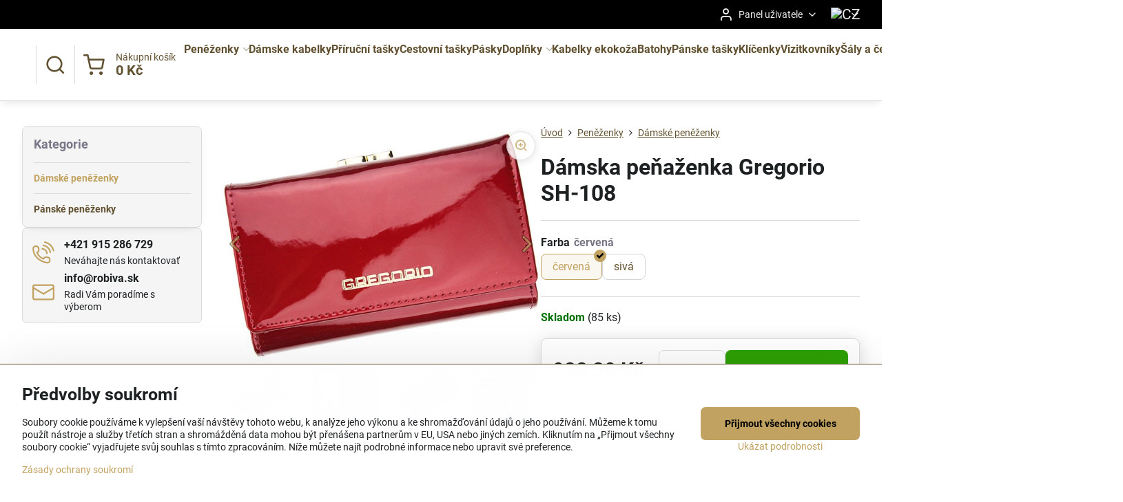

--- FILE ---
content_type: text/html; charset=UTF-8
request_url: https://www.robiva.cz/p/2365/damska-penazenka-gregorio-sh-108
body_size: 22391
content:

<!DOCTYPE html>
<html  data-lang-code="cz" lang="cs" class="no-js s1-hasHeader2 s1-hasFixedMenu" data-lssid="c4161b6258fc">
    <head>
        <meta charset="utf-8">
        		<title>Dámska peňaženka Gregorio SH-108</title>
        		<meta name="viewport" content="width=device-width, initial-scale=1" />
		         
<script data-privacy-group="script">
var FloxSettings = {
'cartItems': {},'cartProducts': {},'cartType': "slider",'loginType': "slider",'regformType': "slider",'langVer': "" 
}; 
 
</script>
<script data-privacy-group="script">
FloxSettings.img_size = { 'min': "50x50",'small': "120x120",'medium': "440x440",'large': "800x800",'max': "1600x1600",'product_antn': "440x440",'product_detail': "800x800" };
</script>
    <template id="privacy_iframe_info">
    <div class="floxIframeBlockedInfo" data-func-text="Funkční" data-analytic-text="Analytické" data-ad-text="Marketingové" data-nosnippet="1">
    <div class="floxIframeBlockedInfo__common">
        <div class="likeH3">Externí obsah je blokován Volbami soukromí</div>
        <p>Přejete si načíst externí obsah?</p>
    </div>
    <div class="floxIframeBlockedInfo__youtube">
        <div class="likeH3">Videa Youtube jsou blokovány Volbami soukromí</div>
        <p>Přejete si načíst Youtube video?</p>
    </div>
    <div class="floxIframeBlockedInfo__buttons">
        <button class="button floxIframeBlockedInfo__once">Povolit jednou</button>
        <button class="button floxIframeBlockedInfo__always" >Povolit a zapamatovat - souhlas s druhem cookie: </button>
    </div>
    <a class="floxIframeBlockedLink__common" href=""><i class="fa fa-external-link"></i> Otevřít obsah v novém okně</a>
    <a class="floxIframeBlockedLink__youtube" href=""><i class="fa fa-external-link"></i> Otevřít video v novém okně</a>
</div>
</template>
<script type="text/javascript" data-privacy-group="script">
FloxSettings.options={},FloxSettings.options.MANDATORY=1,FloxSettings.options.FUNC=2,FloxSettings.options.ANALYTIC=4,FloxSettings.options.AD=8;
FloxSettings.options.fullConsent=15;FloxSettings.options.maxConsent=15;FloxSettings.options.consent=0,localStorage.getItem("floxConsent")&&(FloxSettings.options.consent=parseInt(localStorage.getItem("floxConsent")));FloxSettings.options.sync=1;FloxSettings.google_consent2_options={},FloxSettings.google_consent2_options.AD_DATA=1,FloxSettings.google_consent2_options.AD_PERSON=2;FloxSettings.google_consent2_options.consent=-1,localStorage.getItem("floxGoogleConsent2")&&(FloxSettings.google_consent2_options.consent=parseInt(localStorage.getItem("floxGoogleConsent2")));const privacyIsYoutubeUrl=function(e){return e.includes("youtube.com/embed")||e.includes("youtube-nocookie.com/embed")},privacyIsGMapsUrl=function(e){return e.includes("google.com/maps/embed")||/maps\.google\.[a-z]{2,3}\/maps/i.test(e)},privacyGetPrivacyGroup=function(e){var t="";if(e.getAttribute("data-privacy-group")?t=e.getAttribute("data-privacy-group"):e.closest("*[data-privacy-group]")&&(t=e.closest("*[data-privacy-group]").getAttribute("data-privacy-group")),"IFRAME"===e.tagName){let r=e.src||"";privacyIsYoutubeUrl(r)&&(e.setAttribute("data-privacy-group","func"),t="func"),privacyIsGMapsUrl(r)&&(e.setAttribute("data-privacy-group","func"),t="func")}return"regular"===t&&(t="script"),t},privacyBlockScriptNode=function(e){e.type="javascript/blocked";let t=function(r){"javascript/blocked"===e.getAttribute("type")&&r.preventDefault(),e.removeEventListener("beforescriptexecute",t)};e.addEventListener("beforescriptexecute",t)},privacyHandleScriptTag=function(e){let t=privacyGetPrivacyGroup(e);if(t){if("script"===t)return;"mandatory"===t||"func"===t&&FloxSettings.options.consent&FloxSettings.options.FUNC||"analytic"===t&&FloxSettings.options.consent&FloxSettings.options.ANALYTIC||"ad"===t&&FloxSettings.options.consent&FloxSettings.options.AD||privacyBlockScriptNode(e)}else FloxSettings.options.allow_unclassified||privacyBlockScriptNode(e)},privacyShowPlaceholder=function(e){let t=privacyGetPrivacyGroup(e);var r=document.querySelector("#privacy_iframe_info").content.cloneNode(!0),i=r.querySelector(".floxIframeBlockedInfo__always");i.textContent=i.textContent+r.firstElementChild.getAttribute("data-"+t+"-text"),r.firstElementChild.setAttribute("data-"+t,"1"),r.firstElementChild.removeAttribute("data-func-text"),r.firstElementChild.removeAttribute("data-analytic-text"),r.firstElementChild.removeAttribute("data-ad-text");let o=e.parentNode.classList.contains("blockYoutube");if(e.style.height){let a=e.style.height,c=e.style.width;e.setAttribute("data-privacy-style-height",a),r.firstElementChild.style.setProperty("--iframe-h",a),r.firstElementChild.style.setProperty("--iframe-w",c),e.style.height="0"}else if(e.getAttribute("height")){let n=e.getAttribute("height").replace("px",""),l=e.getAttribute("width").replace("px","");e.setAttribute("data-privacy-height",n),n.includes("%")?r.firstElementChild.style.setProperty("--iframe-h",n):r.firstElementChild.style.setProperty("--iframe-h",n+"px"),l.includes("%")?r.firstElementChild.style.setProperty("--iframe-w",l):r.firstElementChild.style.setProperty("--iframe-w",l+"px"),e.setAttribute("height",0)}else if(o&&e.parentNode.style.maxHeight){let s=e.parentNode.style.maxHeight,p=e.parentNode.style.maxWidth;r.firstElementChild.style.setProperty("--iframe-h",s),r.firstElementChild.style.setProperty("--iframe-w",p)}let u=e.getAttribute("data-privacy-src")||"";privacyIsYoutubeUrl(u)?(r.querySelector(".floxIframeBlockedInfo__common").remove(),r.querySelector(".floxIframeBlockedLink__common").remove(),r.querySelector(".floxIframeBlockedLink__youtube").setAttribute("href",u.replace("/embed/","/watch?v="))):u?(r.querySelector(".floxIframeBlockedInfo__youtube").remove(),r.querySelector(".floxIframeBlockedLink__youtube").remove(),r.querySelector(".floxIframeBlockedLink__common").setAttribute("href",u)):(r.querySelector(".floxIframeBlockedInfo__once").remove(),r.querySelector(".floxIframeBlockedInfo__youtube").remove(),r.querySelector(".floxIframeBlockedLink__youtube").remove(),r.querySelector(".floxIframeBlockedLink__common").remove(),r.querySelector(".floxIframeBlockedInfo__always").classList.add("floxIframeBlockedInfo__always--reload")),e.parentNode.insertBefore(r,e.nextSibling),o&&e.parentNode.classList.add("blockYoutube--blocked")},privacyHidePlaceholderIframe=function(e){var t=e.nextElementSibling;if(t&&t.classList.contains("floxIframeBlockedInfo")){let r=e.parentNode.classList.contains("blockYoutube");r&&e.parentNode.classList.remove("blockYoutube--blocked"),e.getAttribute("data-privacy-style-height")?e.style.height=e.getAttribute("data-privacy-style-height"):e.getAttribute("data-privacy-height")?e.setAttribute("height",e.getAttribute("data-privacy-height")):e.classList.contains("invisible")&&e.classList.remove("invisible"),t.remove()}},privacyBlockIframeNode=function(e){var t=e.src||"";""===t&&e.getAttribute("data-src")&&(t=e.getAttribute("data-src")),e.setAttribute("data-privacy-src",t),e.removeAttribute("src"),!e.classList.contains("floxNoPrivacyPlaceholder")&&(!e.style.width||parseInt(e.style.width)>200)&&(!e.getAttribute("width")||parseInt(e.getAttribute("width"))>200)&&(!e.style.height||parseInt(e.style.height)>200)&&(!e.getAttribute("height")||parseInt(e.getAttribute("height"))>200)&&(!e.style.display||"none"!==e.style.display)&&(!e.style.visibility||"hidden"!==e.style.visibility)&&privacyShowPlaceholder(e)},privacyHandleIframeTag=function(e){let t=privacyGetPrivacyGroup(e);if(t){if("script"===t||"mandatory"===t)return;if("func"===t&&FloxSettings.options.consent&FloxSettings.options.FUNC)return;if("analytic"===t&&FloxSettings.options.consent&FloxSettings.options.ANALYTIC||"ad"===t&&FloxSettings.options.consent&FloxSettings.options.AD)return;privacyBlockIframeNode(e)}else{if(FloxSettings.options.allow_unclassified)return;privacyBlockIframeNode(e)}},privacyHandleYoutubeGalleryItem=function(e){if(!(FloxSettings.options.consent&FloxSettings.options.FUNC)){var t=e.closest(".gallery").getAttribute("data-preview-height"),r=e.getElementsByTagName("img")[0],i=r.getAttribute("src").replace(t+"/"+t,"800/800");r.classList.contains("flox-lazy-load")&&(i=r.getAttribute("data-src").replace(t+"/"+t,"800/800")),e.setAttribute("data-href",e.getAttribute("href")),e.setAttribute("href",i),e.classList.replace("ytb","ytbNoConsent")}},privacyBlockPrivacyElementNode=function(e){e.classList.contains("floxPrivacyPlaceholder")?(privacyShowPlaceholder(e),e.classList.add("invisible")):e.style.display="none"},privacyHandlePrivacyElementNodes=function(e){let t=privacyGetPrivacyGroup(e);if(t){if("script"===t||"mandatory"===t)return;if("func"===t&&FloxSettings.options.consent&FloxSettings.options.FUNC)return;if("analytic"===t&&FloxSettings.options.consent&FloxSettings.options.ANALYTIC||"ad"===t&&FloxSettings.options.consent&FloxSettings.options.AD)return;privacyBlockPrivacyElementNode(e)}else{if(FloxSettings.options.allow_unclassified)return;privacyBlockPrivacyElementNode(e)}};function privacyLoadScriptAgain(e){var t=document.getElementsByTagName("head")[0],r=document.createElement("script");r.src=e.getAttribute("src"),t.appendChild(r),e.parentElement.removeChild(e)}function privacyExecuteScriptAgain(e){var t=document.getElementsByTagName("head")[0],r=document.createElement("script");r.textContent=e.textContent,t.appendChild(r),e.parentElement.removeChild(e)}function privacyEnableScripts(){document.querySelectorAll('script[type="javascript/blocked"]').forEach(e=>{let t=privacyGetPrivacyGroup(e);(FloxSettings.options.consent&FloxSettings.options.ANALYTIC&&t.includes("analytic")||FloxSettings.options.consent&FloxSettings.options.AD&&t.includes("ad")||FloxSettings.options.consent&FloxSettings.options.FUNC&&t.includes("func"))&&(e.getAttribute("src")?privacyLoadScriptAgain(e):privacyExecuteScriptAgain(e))})}function privacyEnableIframes(){document.querySelectorAll("iframe[data-privacy-src]").forEach(e=>{let t=privacyGetPrivacyGroup(e);if(!(FloxSettings.options.consent&FloxSettings.options.ANALYTIC&&t.includes("analytic")||FloxSettings.options.consent&FloxSettings.options.AD&&t.includes("ad")||FloxSettings.options.consent&FloxSettings.options.FUNC&&t.includes("func")))return;privacyHidePlaceholderIframe(e);let r=e.getAttribute("data-privacy-src");e.setAttribute("src",r),e.removeAttribute("data-privacy-src")})}function privacyEnableYoutubeGalleryItems(){FloxSettings.options.consent&FloxSettings.options.FUNC&&(document.querySelectorAll(".ytbNoConsent").forEach(e=>{e.setAttribute("href",e.getAttribute("data-href")),e.classList.replace("ytbNoConsent","ytb")}),"function"==typeof initGalleryPlugin&&initGalleryPlugin())}function privacyEnableBlockedContent(e,t){document.querySelectorAll(".floxCaptchaCont").length&&(e&FloxSettings.options.FUNC)!=(t&FloxSettings.options.FUNC)?window.location.reload():(privacyEnableScripts(),privacyEnableIframes(),privacyEnableYoutubeGalleryItems(),"function"==typeof FloxSettings.privacyEnableScriptsCustom&&FloxSettings.privacyEnableScriptsCustom())}
function privacyUpdateConsent(){ FloxSettings.ga4&&"function"==typeof gtag&&gtag("consent","update",{ad_storage:FloxSettings.options.consent&FloxSettings.options.AD?"granted":"denied",analytics_storage:FloxSettings.options.consent&FloxSettings.options.ANALYTIC?"granted":"denied",functionality_storage:FloxSettings.options.consent&FloxSettings.options.FUNC?"granted":"denied",personalization_storage:FloxSettings.options.consent&FloxSettings.options.FUNC?"granted":"denied",security_storage:FloxSettings.options.consent&FloxSettings.options.FUNC?"granted":"denied",ad_user_data:FloxSettings.google_consent2_options.consent>-1&&FloxSettings.google_consent2_options.consent&FloxSettings.google_consent2_options.AD_DATA?"granted":"denied",ad_personalization:FloxSettings.google_consent2_options.consent>-1&&FloxSettings.google_consent2_options.consent&FloxSettings.google_consent2_options.AD_PERSON?"granted":"denied"});if(FloxSettings.sklik&&FloxSettings.sklik.active){var e={rtgId:FloxSettings.sklik.seznam_retargeting_id,consent:FloxSettings.options.consent&&FloxSettings.options.consent&FloxSettings.options.ANALYTIC?1:0};"category"===FloxSettings.sklik.pageType?(e.category=FloxSettings.sklik.category,e.pageType=FloxSettings.sklik.pageType):"offerdetail"===FloxSettings.sklik.pagetype&&(e.itemId=FloxSettings.sklik.itemId,e.pageType=FloxSettings.sklik.pageType),window.rc&&window.rc.retargetingHit&&window.rc.retargetingHit(e)}"function"==typeof loadCartFromLS&&"function"==typeof saveCartToLS&&(loadCartFromLS(),saveCartToLS());}
const observer=new MutationObserver(e=>{e.forEach(({addedNodes:e})=>{e.forEach(e=>{if(FloxSettings.options.consent!==FloxSettings.options.maxConsent){if(1===e.nodeType&&"SCRIPT"===e.tagName)return privacyHandleScriptTag(e);if(1===e.nodeType&&"IFRAME"===e.tagName)return privacyHandleIframeTag(e);if(1===e.nodeType&&"A"===e.tagName&&e.classList.contains("ytb"))return privacyHandleYoutubeGalleryItem(e);if(1===e.nodeType&&"SCRIPT"!==e.tagName&&"IFRAME"!==e.tagName&&e.classList.contains("floxPrivacyElement"))return privacyHandlePrivacyElementNodes(e)}1===e.nodeType&&(e.classList.contains("mainPrivacyModal")||e.classList.contains("mainPrivacyBar"))&&(FloxSettings.options.consent>0&&!FloxSettings.options.forceShow&&-1!==FloxSettings.google_consent2_options.consent?e.style.display="none":FloxSettings.options.consent>0&&-1===FloxSettings.google_consent2_options.consent?e.classList.add("hideBWConsentOptions"):-1!==FloxSettings.google_consent2_options.consent&&e.classList.add("hideGC2ConsentOptions"))})})});observer.observe(document.documentElement,{childList:!0,subtree:!0}),document.addEventListener("DOMContentLoaded",function(){observer.disconnect()});const createElementBackup=document.createElement;document.createElement=function(...e){if("script"!==e[0].toLowerCase())return createElementBackup.bind(document)(...e);let n=createElementBackup.bind(document)(...e);return n.setAttribute("data-privacy-group","script"),n};
</script>

<meta name="referrer" content="no-referrer-when-downgrade">


<link rel="canonical" href="https://www.robiva.cz/p/2365/damska-penazenka-gregorio-sh-108">
    

<style itemscope itemtype="https://schema.org/WebPage" itemref="p1a p1b p1c"></style> 
<meta id="p1a" itemprop="name" content="Dámska peňaženka Gregorio SH-108">
<meta id="p1b" itemprop="description" content="">  
<meta property="og:title" content="Dámska peňaženka Gregorio SH-108">

<meta property="og:url" content="https://www.robiva.cz/p/2365/damska-penazenka-gregorio-sh-108">
<meta property="og:description" content="">

<meta name="twitter:card" content="summary_large_image">
<meta name="twitter:title" content="Dámska peňaženka Gregorio SH-108">
<meta name="twitter:description" content="">

    <meta property="og:locale" content="cs_CZ">

    <meta property="og:type" content="product">
    <meta id="p1c" itemprop="image" content="https://www.robiva.cz/resize/er/440/440/gregorio.com.pl/sys/produkty/eu/7574/3_img_1031.jpg">
    <meta property="og:image" content="https://www.robiva.cz/resize/er/1200/630/gregorio.com.pl/sys/produkty/eu/7574/3_img_1031.jpg">  
    <meta name="twitter:image" content="https://www.robiva.cz/resize/er/1200/630/gregorio.com.pl/sys/produkty/eu/7574/3_img_1031.jpg">
    <link href="https://www.robiva.cz/resize/er/440/440/gregorio.com.pl/sys/produkty/eu/7574/3_img_1031.jpg" rel="previewimage">

<link rel="alternate" type="application/rss+xml" title="RSS feed pro www.robiva.cz" href="/e/rss/news">

<link rel="dns-prefetch" href="https://www.biznisweb.sk">
<link rel="preconnect" href="https://www.biznisweb.sk/" crossorigin>
<style type="text/css">
    

@font-face {
  font-family: 'Roboto';
  font-style: normal;
  font-display: swap;
  font-weight: 400;
  src: local(''),
       url('https://www.biznisweb.sk/templates/bw-fonts/roboto-v30-latin-ext_latin-regular.woff2') format('woff2'),
       url('https://www.biznisweb.sk/templates/bw-fonts/roboto-v30-latin-ext_latin-regular.woff') format('woff');
}


@font-face {
  font-family: 'Roboto';
  font-style: normal;
  font-display: swap;
  font-weight: 700;
  src: local(''),
       url('https://www.biznisweb.sk/templates/bw-fonts/roboto-v30-latin-ext_latin-700.woff2') format('woff2'),
       url('https://www.biznisweb.sk/templates/bw-fonts/roboto-v30-latin-ext_latin-700.woff') format('woff');
}
</style>

<link rel="preload" href="/erp-templates/skins/flat/universal/fonts/fontawesome-webfont.woff2" as="font" type="font/woff2" crossorigin>
<link href="/erp-templates/251127172643/universal.css" rel="stylesheet" type="text/css" media="all">  




<script data-privacy-group="mandatory">
    FloxSettings.trackerData = {
                    'cartIds': []
            };
    </script>    <!-- Global site tag (gtag.js) - Google Analytics -->
    <script async src="https://www.googletagmanager.com/gtag/js?id=G-6XC5S78HMQ" data-privacy-group="regular"></script>    
    <script data-privacy-group="regular">
        window.dataLayer = window.dataLayer || [];
        function gtag(){ dataLayer.push(arguments); }
        if(FloxSettings.options) {
          if(FloxSettings.options.consent) {
            gtag('consent', 'default', {
              'ad_storage': (FloxSettings.options.consent & FloxSettings.options.AD)?'granted':'denied',
              'analytics_storage': (FloxSettings.options.consent & FloxSettings.options.ANALYTIC)?'granted':'denied',
              'functionality_storage': (FloxSettings.options.consent & FloxSettings.options.FUNC)?'granted':'denied',
              'personalization_storage': (FloxSettings.options.consent & FloxSettings.options.FUNC)?'granted':'denied',
              'security_storage': (FloxSettings.options.consent & FloxSettings.options.FUNC)?'granted':'denied',
              'ad_user_data': ((FloxSettings.google_consent2_options.consent > -1) && FloxSettings.google_consent2_options.consent & FloxSettings.google_consent2_options.AD_DATA)?'granted':'denied',
              'ad_personalization': ((FloxSettings.google_consent2_options.consent > -1) && FloxSettings.google_consent2_options.consent & FloxSettings.google_consent2_options.AD_PERSON)?'granted':'denied',
              'wait_for_update': 500
            });  
          } else {
            gtag('consent', 'default', {
              'ad_storage': 'denied',
              'analytics_storage': 'denied',
              'functionality_storage': 'denied',
              'personalization_storage': 'denied',
              'security_storage': 'denied',
              'ad_user_data': 'denied',
              'ad_personalization': 'denied',
              'wait_for_update': 500
            });  
          }
        }
        gtag('js', new Date());
     
        gtag('set', { 'currency': 'CZK' }); 
      
    

    FloxSettings.ga4 = 1;
    FloxSettings.gtagID = 'G-6XC5S78HMQ';
    gtag('config', 'G-6XC5S78HMQ',{  'groups': 'ga4' });   

  
    </script>   
 

		<script data-privacy-group="script">
			FloxSettings.cartType = "same_page";
			FloxSettings.loginType = "custom";
			FloxSettings.regformType = "custom";
		</script>
												<style>
			:root {
				--s1-accentTransparent: #C2A26017;
				--s1-accentComplement: #000;
				--s1-maccentComplement: #fff;
				--s1-menuBgComplementTransparent: #000b;
				--s1-menuBgComplementTransparent2: #0002;
				--s1-menuBgComplement: #000;
				--s1-accentDark: #615130;
			}
		</style>

		</head>
<body class="s1-pt-product  s1-roundedCorners">
    
    <noscript class="noprint">
        <div id="noscript">
            Javascript není prohlížečem podporován nebo je vypnutý. Pro zobrazení stránky tak, jak byla zamýšlena, použijte prohlížeč s podporou JavaScriptu.
            <br>Pomoc: <a href="https://www.enable-javascript.com/" target="_blank">Enable-Javascript.com</a>.
        </div>
    </noscript>
    
    <div class="oCont remodal-bg">
																								
						

	
	<section class="s1-headerTop s1-headerTop-style2 noprint">
		<div class="s1-cont flex ai-c">
										<div class="s1-headerTop-right flex ml-a">
											<div class="s1-dropDown s1-loginDropdown">
	<a href="/e/login" class="s1-dropDown-toggler">
		<i class="s1-icon s1-icon-user s1-dropDown-icon" aria-hidden="true"></i>
		<span class="s1-dropDown-title">Panel uživatele</span>
		<i class="fa fa-angle-down s1-dropDown-arrow"></i>
	</a>
	<ul class="s1-dropDown-items">
				<li class="s1-dropDown-item">
			<a class="s1-dropDown-link" href="/e/login" data-remodal-target="s1-acc">
				<i class="s1-icon s1-icon-log-in s1-dropDown-icon"></i>
				<span class="s1-dropDown-title">Přihlásit se</span>
			</a>
		</li>
						<li class="s1-dropDown-item">
			<a class="s1-dropDown-link" href="/e/account/register">
				<i class="s1-icon s1-icon-user-plus s1-dropDown-icon"></i>
				<span class="s1-dropDown-title">Registrace</span>
			</a>
		</li>
    		</ul>
</div>

																	<div class="s1-flags s1-dropDown">
		<button class="s1-flags-currentLang s1-dropDown-toggler">
			<img class="s1-flag-img s1-dropDown-img" src="/erp/images/flags/flat/24/CZ.png" alt="CZ">
			<i class="fa fa-angle-down s1-dropDown-arrow"></i>
		</button>
		<ul class="s1-flags-dropDown s1-dropDown-items">
											<li class="s1-dropDown-item">
					<a class="s1-flags-lang s1-dropDown-link flag-sk" href="https://www.robiva.sk/p/2365/:r">
						<img class="s1-flag-img s1-dropDown-img" src="/erp/images/flags/flat/24/SK.png" alt="SK">
											</a>
				</li>
				        					        			</ul>
	</div>

									</div>
					</div>
	</section>
<header class="s1-header s1-header-style2  noprint">
	<section class="s1-header-cont s1-cont flex">
		<div class="s1-header-logo">
							<a class="s1-imglogo" href="/"><img src="/files/logo/logo-crop.png" alt="Logo"></a>
					</div>
		<div class="s1-header-actions flex">
						<div class="s1-header-search">
				<!-- search activator -->
				<div class="s1-header-action ">
					<a href="/e/search" title="Hledat" class="s1-header-actionLink s1-searchActivatorJS"><i class="s1-icon s1-icon-search"></i></a>
				</div>
					<form action="/e/search" method="get" class="siteSearchForm s1-topSearch-form">
		<div class="siteSearchCont s1-topSearch">
			<label class="s1-siteSearch-label flex">
				<i class="s1-icon s1-icon-search rm-hide"></i>
				<input data-pages="Stránky" data-products="Produkty" data-categories="Kategorie" data-news="Novinky" data-brands="Výrobce" class="siteSearchInput" id="s1-small-search" placeholder="Vyhledávání" name="word" type="text" value="">
				<button class="button" type="submit">Hledat</button>
			</label>
		</div>
	</form>

			</div>
			
												<!-- cart -->
			<div class="s1-headerCart-outer">
				            
    		<div class="s1-header-action s1-headerCart">
			<a class="s1-header-actionLink smallCart" href="/e/cart/index" title="Nákupní košík">
				<i class="s1-icon s1-icon-shopping-cart"></i>
				<span class="smallCartItems buttonCartInvisible invisible">0</span>
				<div class="s1-scText rl-hide">
					<span class="s1-scTitle">Nákupní košík</span>
					<span class="smallCartTotal smallCartPrice" data-pieces="0">0 Kč</span>
				</div>
			</a>
			<div id="s1-customSmallCartCont" class="s1-smallCart-wrapper"></div>
		</div>
    
			</div>
			<!-- menu -->
						<div class="s1-header-action l-hide">
				<button aria-label="Menu" class="s1-header-actionLink s1-menuActivatorJS"><i class="s1-icon s1-icon-menu"></i></button>
			</div>
					</div>
	</section>
		<div class="s1-menu-section ">
					<div class="s1-menu-overlay s1-menuActivatorJS l-hide"></div>
			<div class="s1-menu-wrapper">
				<div class="s1-menu-header l-hide">
					Menu
					<span class="s1-menuClose s1-menuActivatorJS">✕</span>
				</div>
				<div class="s1-menu-cont s1-cont">
											                        <div id="box-id-flox_main_menu" class="pagebox">
                                                        																																<nav class="s1-menu s1-menu-right ">
						<ul class="s1-menu-items">
														
																																																																																																															
											<li class="s1-menu-item  hasSubmenu s1-sub-group s1-sub-group-inlineLinks submenuVisible">
							<a class="s1-menu-link select" href="/c/penezenky">
																<span>Peněženky</span>
								<i class="s1-menuChevron fa fa-angle-right"></i>							</a>
															<ul class="s1-submenu-items level-1">
								<li class="s1-submenu-item level-1   submenuVisible ">
															<a href="/c/penezenky/damske-penezenky" class="s1-submenu-link select">
						<span>Dámské peněženky</span>
											</a>
									</li>
								<li class="s1-submenu-item level-1    ">
															<a href="/c/penezenky/panske-penezenky" class="s1-submenu-link ">
						<span>Pánské peněženky</span>
											</a>
									</li>
											</ul>
													</li>
																			
																																																																																																															
											<li class="s1-menu-item   ">
							<a class="s1-menu-link " href="/c/damske-kabelky">
																<span>Dámske kabelky</span>
															</a>
													</li>
																			
																																																																																																															
											<li class="s1-menu-item   ">
							<a class="s1-menu-link " href="/c/priricni-tasky">
																<span>Příruční tašky</span>
															</a>
													</li>
																			
																																																																																																															
											<li class="s1-menu-item   ">
							<a class="s1-menu-link " href="/c/cestovni-tasky">
																<span>Cestovní tašky</span>
															</a>
													</li>
																			
																																																																																																															
											<li class="s1-menu-item   ">
							<a class="s1-menu-link " href="/c/pasky">
																<span>Pásky</span>
															</a>
													</li>
																			
																																																																																																															
											<li class="s1-menu-item  hasSubmenu s1-sub-group s1-sub-group-inlineLinks ">
							<a class="s1-menu-link " href="/c/doplnky">
																<span>Doplňky</span>
								<i class="s1-menuChevron fa fa-angle-right"></i>							</a>
															<ul class="s1-submenu-items level-1">
								<li class="s1-submenu-item level-1    ">
															<a href="/c/doplnky/desniky" class="s1-submenu-link ">
						<span>Dešníky</span>
											</a>
									</li>
											</ul>
													</li>
																			
																																																																																																															
											<li class="s1-menu-item   ">
							<a class="s1-menu-link " href="/c/kabelky-ekokoza">
																<span>Kabelky ekokoža</span>
															</a>
													</li>
																			
																																																																																																															
											<li class="s1-menu-item   ">
							<a class="s1-menu-link " href="/c/batohy">
																<span>Batohy</span>
															</a>
													</li>
																			
																																																																																																															
											<li class="s1-menu-item   ">
							<a class="s1-menu-link " href="/c/panske-tasky">
																<span>Pánske tašky</span>
															</a>
													</li>
																			
																																																																																																															
											<li class="s1-menu-item   ">
							<a class="s1-menu-link " href="/c/klicenky">
																<span>Klíčenky</span>
															</a>
													</li>
																			
																																																																																																															
											<li class="s1-menu-item   ">
							<a class="s1-menu-link " href="/c/vizitkovniky">
																<span>Vizitkovníky</span>
															</a>
													</li>
																			
																																																																																																															
											<li class="s1-menu-item   ">
							<a class="s1-menu-link " href="/c/saly-a-cepice">
																<span>Šály a čepice</span>
															</a>
													</li>
																			
																																																																																																															
											<li class="s1-menu-item   ">
							<a class="s1-menu-link " href="/c/kosmeticke-tasky">
																<span>Kosmetické tašky</span>
															</a>
													</li>
																			
																																																																																																															
											<li class="s1-menu-item   ">
							<a class="s1-menu-link " href="/c/cestovni-kufry">
																<span>Cestovní kufry</span>
															</a>
													</li>
																			
																																																																																																															
											<li class="s1-menu-item   ">
							<a class="s1-menu-link " href="/c/darkove-sety">
																<span>Dárkové sety</span>
															</a>
													</li>
																			
																																																																																																															
											<li class="s1-menu-item   ">
							<a class="s1-menu-link " href="/c/rekawiczki">
																<span>Rukavice</span>
															</a>
													</li>
																			
																																																																																																															
											<li class="s1-menu-item   ">
							<a class="s1-menu-link " href="/c/torby">
																<span>torby</span>
															</a>
													</li>
																			
																																																																																																															
											<li class="s1-menu-item   ">
							<a class="s1-menu-link " href="/c/kuferki">
																<span>kuferki</span>
															</a>
													</li>
																			
																																																																																																															
											<li class="s1-menu-item  hasSubmenu s1-sub-group s1-sub-group-inlineLinks ">
							<a class="s1-menu-link " href="/c/wittchen">
																<span>Wittchen</span>
								<i class="s1-menuChevron fa fa-angle-right"></i>							</a>
															<ul class="s1-submenu-items level-1">
								<li class="s1-submenu-item level-1  hasSubmenu  ">
															<a href="/c/wittchen/muzi" class="s1-submenu-link ">
						<span>Muži</span>
						<i class="s1-menuChevron fa fa-angle-right l-hide"></i>					</a>
																		     
                                        																														<ul class="s1-submenu-items level-2">
								<li class="s1-submenu-item level-2  hasSubmenu  ">
															<a href="/c/wittchen/muzi/galanteria" class="s1-submenu-link ">
						<span>Galanteria</span>
						<i class="s1-menuChevron fa fa-angle-right l-hide"></i>					</a>
																		     
                                        														<ul class="s1-submenu-items level-3 l-hide">
								<li class="s1-submenu-item level-3    ">
															<a href="/c/wittchen/muzi/galanteria/piersiowki" class="s1-submenu-link ">
						<span>Piersiówki</span>
											</a>
									</li>
								<li class="s1-submenu-item level-3    ">
															<a href="/c/wittchen/muzi/galanteria/portfele" class="s1-submenu-link ">
						<span>Portfele</span>
											</a>
									</li>
								<li class="s1-submenu-item level-3    ">
															<a href="/c/wittchen/muzi/galanteria/kosmetyczki" class="s1-submenu-link ">
						<span>Kosmetyczki</span>
											</a>
									</li>
								<li class="s1-submenu-item level-3    ">
															<a href="/c/wittchen/muzi/galanteria/etui" class="s1-submenu-link ">
						<span>Etui</span>
											</a>
									</li>
								<li class="s1-submenu-item level-3    ">
															<a href="/c/wittchen/muzi/galanteria/teczki" class="s1-submenu-link ">
						<span>Teczki</span>
											</a>
									</li>
								<li class="s1-submenu-item level-3    ">
															<a href="/c/wittchen/muzi/galanteria/saszetki" class="s1-submenu-link ">
						<span>Saszetki</span>
											</a>
									</li>
								<li class="s1-submenu-item level-3    ">
															<a href="/c/wittchen/muzi/galanteria/wizytowniki" class="s1-submenu-link ">
						<span>Wizytowniki</span>
											</a>
									</li>
								<li class="s1-submenu-item level-3    ">
															<a href="/c/wittchen/muzi/galanteria/aktowki" class="s1-submenu-link ">
						<span>Aktówki</span>
											</a>
									</li>
											</ul>
		    
															</li>
								<li class="s1-submenu-item level-2  hasSubmenu  ">
															<a href="/c/wittchen/muzi/odziez-obuwie-dodatki" class="s1-submenu-link ">
						<span>Odzież, Obuwie, Dodatki</span>
						<i class="s1-menuChevron fa fa-angle-right l-hide"></i>					</a>
																		     
                                        														<ul class="s1-submenu-items level-3 l-hide">
								<li class="s1-submenu-item level-3    ">
															<a href="/c/wittchen/muzi/odziez-obuwie-dodatki/rekawiczki" class="s1-submenu-link ">
						<span>Rękawiczki</span>
											</a>
									</li>
								<li class="s1-submenu-item level-3    ">
															<a href="/c/wittchen/muzi/odziez-obuwie-dodatki/paski" class="s1-submenu-link ">
						<span>Paski</span>
											</a>
									</li>
								<li class="s1-submenu-item level-3    ">
															<a href="/c/wittchen/muzi/odziez-obuwie-dodatki/odziez" class="s1-submenu-link ">
						<span>Odzież</span>
											</a>
									</li>
								<li class="s1-submenu-item level-3    ">
															<a href="/c/wittchen/muzi/odziez-obuwie-dodatki/buty" class="s1-submenu-link ">
						<span>Buty</span>
											</a>
									</li>
								<li class="s1-submenu-item level-3    ">
															<a href="/c/wittchen/muzi/odziez-obuwie-dodatki/szale-i-apaszki" class="s1-submenu-link ">
						<span>Szale i apaszki</span>
											</a>
									</li>
								<li class="s1-submenu-item level-3    ">
															<a href="/c/wittchen/muzi/odziez-obuwie-dodatki/poszetki" class="s1-submenu-link ">
						<span>Poszetki</span>
											</a>
									</li>
								<li class="s1-submenu-item level-3    ">
															<a href="/c/wittchen/muzi/odziez-obuwie-dodatki/perfumy" class="s1-submenu-link ">
						<span>Perfumy</span>
											</a>
									</li>
								<li class="s1-submenu-item level-3    ">
															<a href="/c/wittchen/muzi/odziez-obuwie-dodatki/akcesoria-zimowe" class="s1-submenu-link ">
						<span>Akcesoria zimowe</span>
											</a>
									</li>
								<li class="s1-submenu-item level-3    ">
															<a href="/c/wittchen/muzi/odziez-obuwie-dodatki/krawaty-i-muchy" class="s1-submenu-link ">
						<span>Krawaty i muchy</span>
											</a>
									</li>
								<li class="s1-submenu-item level-3    ">
															<a href="/c/wittchen/muzi/odziez-obuwie-dodatki/skarpety" class="s1-submenu-link ">
						<span>Skarpety</span>
											</a>
									</li>
								<li class="s1-submenu-item level-3    ">
															<a href="/c/wittchen/muzi/odziez-obuwie-dodatki/szelki" class="s1-submenu-link ">
						<span>Szelki</span>
											</a>
									</li>
								<li class="s1-submenu-item level-3    ">
															<a href="/c/wittchen/muzi/odziez-obuwie-dodatki/czapki" class="s1-submenu-link ">
						<span>Czapki</span>
											</a>
									</li>
											</ul>
		    
															</li>
								<li class="s1-submenu-item level-2  hasSubmenu  ">
															<a href="/c/wittchen/muzi/torebki" class="s1-submenu-link ">
						<span>Torebki</span>
						<i class="s1-menuChevron fa fa-angle-right l-hide"></i>					</a>
																		     
                                        														<ul class="s1-submenu-items level-3 l-hide">
								<li class="s1-submenu-item level-3    ">
															<a href="/c/wittchen/muzi/torebki/listonoszki" class="s1-submenu-link ">
						<span>Listonoszki</span>
											</a>
									</li>
								<li class="s1-submenu-item level-3    ">
															<a href="/c/wittchen/muzi/torebki/torby-na-laptopa" class="s1-submenu-link ">
						<span>Torby na laptopa</span>
											</a>
									</li>
								<li class="s1-submenu-item level-3    ">
															<a href="/c/wittchen/muzi/torebki/skorzane-elegance" class="s1-submenu-link ">
						<span>Skórzane Elegance</span>
											</a>
									</li>
								<li class="s1-submenu-item level-3    ">
															<a href="/c/wittchen/muzi/torebki/plecaki" class="s1-submenu-link ">
						<span>Plecaki</span>
											</a>
									</li>
								<li class="s1-submenu-item level-3    ">
															<a href="/c/wittchen/muzi/torebki/skorzane-klasyczne" class="s1-submenu-link ">
						<span>Skórzane klasyczne</span>
											</a>
									</li>
								<li class="s1-submenu-item level-3    ">
															<a href="/c/wittchen/muzi/torebki/klasyczne" class="s1-submenu-link ">
						<span>Klasyczne</span>
											</a>
									</li>
								<li class="s1-submenu-item level-3    ">
															<a href="/c/wittchen/muzi/torebki/worki" class="s1-submenu-link ">
						<span>Worki</span>
											</a>
									</li>
								<li class="s1-submenu-item level-3    ">
															<a href="/c/wittchen/muzi/torebki/nerki" class="s1-submenu-link ">
						<span>Nerki</span>
											</a>
									</li>
								<li class="s1-submenu-item level-3    ">
															<a href="/c/wittchen/muzi/torebki/torby-na-garnitur" class="s1-submenu-link ">
						<span>Torby na garnitur</span>
											</a>
									</li>
											</ul>
		    
															</li>
								<li class="s1-submenu-item level-2  hasSubmenu  ">
															<a href="/c/wittchen/muzi/bagaz" class="s1-submenu-link ">
						<span>Bagaż</span>
						<i class="s1-menuChevron fa fa-angle-right l-hide"></i>					</a>
																		     
                                        														<ul class="s1-submenu-items level-3 l-hide">
								<li class="s1-submenu-item level-3    ">
															<a href="/c/wittchen/muzi/bagaz/walizki" class="s1-submenu-link ">
						<span>Walizki</span>
											</a>
									</li>
								<li class="s1-submenu-item level-3    ">
															<a href="/c/wittchen/muzi/bagaz/plecaki" class="s1-submenu-link ">
						<span>Plecaki</span>
											</a>
									</li>
								<li class="s1-submenu-item level-3    ">
															<a href="/c/wittchen/muzi/bagaz/kosmetyczki-i-kuferki" class="s1-submenu-link ">
						<span>Kosmetyczki i kuferki</span>
											</a>
									</li>
								<li class="s1-submenu-item level-3    ">
															<a href="/c/wittchen/muzi/bagaz/saszetki" class="s1-submenu-link ">
						<span>Saszetki</span>
											</a>
									</li>
								<li class="s1-submenu-item level-3    ">
															<a href="/c/wittchen/muzi/bagaz/torby-podrozne" class="s1-submenu-link ">
						<span>Torby podróżne</span>
											</a>
									</li>
											</ul>
		    
															</li>
											</ul>
		    
															</li>
								<li class="s1-submenu-item level-1  hasSubmenu  ">
															<a href="/c/wittchen/zeny" class="s1-submenu-link ">
						<span>Ženy</span>
						<i class="s1-menuChevron fa fa-angle-right l-hide"></i>					</a>
																		     
                                        																														<ul class="s1-submenu-items level-2">
								<li class="s1-submenu-item level-2  hasSubmenu  ">
															<a href="/c/wittchen/zeny/galanteria" class="s1-submenu-link ">
						<span>Galanteria</span>
						<i class="s1-menuChevron fa fa-angle-right l-hide"></i>					</a>
																		     
                                        														<ul class="s1-submenu-items level-3 l-hide">
								<li class="s1-submenu-item level-3    ">
															<a href="/c/wittchen/zeny/galanteria/portfele" class="s1-submenu-link ">
						<span>Portfele</span>
											</a>
									</li>
								<li class="s1-submenu-item level-3    ">
															<a href="/c/wittchen/zeny/galanteria/teczki" class="s1-submenu-link ">
						<span>Teczki</span>
											</a>
									</li>
								<li class="s1-submenu-item level-3    ">
															<a href="/c/wittchen/zeny/galanteria/etui" class="s1-submenu-link ">
						<span>Etui</span>
											</a>
									</li>
								<li class="s1-submenu-item level-3    ">
															<a href="/c/wittchen/zeny/galanteria/kosmetyczki" class="s1-submenu-link ">
						<span>Kosmetyczki</span>
											</a>
									</li>
								<li class="s1-submenu-item level-3    ">
															<a href="/c/wittchen/zeny/galanteria/wizytowniki" class="s1-submenu-link ">
						<span>Wizytowniki</span>
											</a>
									</li>
								<li class="s1-submenu-item level-3    ">
															<a href="/c/wittchen/zeny/galanteria/breloki" class="s1-submenu-link ">
						<span>Breloki</span>
											</a>
									</li>
								<li class="s1-submenu-item level-3    ">
															<a href="/c/wittchen/zeny/galanteria/aktowki" class="s1-submenu-link ">
						<span>Aktówki</span>
											</a>
									</li>
								<li class="s1-submenu-item level-3    ">
															<a href="/c/wittchen/zeny/galanteria/organizery" class="s1-submenu-link ">
						<span>Organizery</span>
											</a>
									</li>
								<li class="s1-submenu-item level-3    ">
															<a href="/c/wittchen/zeny/galanteria/saszetki" class="s1-submenu-link ">
						<span>Saszetki</span>
											</a>
									</li>
											</ul>
		    
															</li>
								<li class="s1-submenu-item level-2  hasSubmenu  ">
															<a href="/c/wittchen/zeny/bagaz" class="s1-submenu-link ">
						<span>Bagaż</span>
						<i class="s1-menuChevron fa fa-angle-right l-hide"></i>					</a>
																		     
                                        														<ul class="s1-submenu-items level-3 l-hide">
								<li class="s1-submenu-item level-3    ">
															<a href="/c/wittchen/zeny/bagaz/torby-podrozne" class="s1-submenu-link ">
						<span>Torby podróżne</span>
											</a>
									</li>
								<li class="s1-submenu-item level-3    ">
															<a href="/c/wittchen/zeny/bagaz/walizki" class="s1-submenu-link ">
						<span>Walizki</span>
											</a>
									</li>
								<li class="s1-submenu-item level-3    ">
															<a href="/c/wittchen/zeny/bagaz/akcesoria-do-bagazu" class="s1-submenu-link ">
						<span>Akcesoria do bagażu</span>
											</a>
									</li>
								<li class="s1-submenu-item level-3    ">
															<a href="/c/wittchen/zeny/bagaz/kosmetyczki-i-kuferki" class="s1-submenu-link ">
						<span>Kosmetyczki i kuferki</span>
											</a>
									</li>
								<li class="s1-submenu-item level-3    ">
															<a href="/c/wittchen/zeny/bagaz/plecaki" class="s1-submenu-link ">
						<span>Plecaki</span>
											</a>
									</li>
								<li class="s1-submenu-item level-3    ">
															<a href="/c/wittchen/zeny/bagaz/saszetki" class="s1-submenu-link ">
						<span>Saszetki</span>
											</a>
									</li>
											</ul>
		    
															</li>
								<li class="s1-submenu-item level-2  hasSubmenu  ">
															<a href="/c/wittchen/zeny/torebki" class="s1-submenu-link ">
						<span>Torebki</span>
						<i class="s1-menuChevron fa fa-angle-right l-hide"></i>					</a>
																		     
                                        														<ul class="s1-submenu-items level-3 l-hide">
								<li class="s1-submenu-item level-3    ">
															<a href="/c/wittchen/zeny/torebki/skorzane-klasyczne" class="s1-submenu-link ">
						<span>Skórzane klasyczne</span>
											</a>
									</li>
								<li class="s1-submenu-item level-3    ">
															<a href="/c/wittchen/zeny/torebki/torby-na-laptopa" class="s1-submenu-link ">
						<span>Torby na laptopa</span>
											</a>
									</li>
								<li class="s1-submenu-item level-3    ">
															<a href="/c/wittchen/zeny/torebki/klasyczne" class="s1-submenu-link ">
						<span>Klasyczne</span>
											</a>
									</li>
								<li class="s1-submenu-item level-3    ">
															<a href="/c/wittchen/zeny/torebki/wieczorowe" class="s1-submenu-link ">
						<span>Wieczorowe</span>
											</a>
									</li>
								<li class="s1-submenu-item level-3    ">
															<a href="/c/wittchen/zeny/torebki/skorzane-elegance" class="s1-submenu-link ">
						<span>Skórzane Elegance</span>
											</a>
									</li>
								<li class="s1-submenu-item level-3    ">
															<a href="/c/wittchen/zeny/torebki/shopperki" class="s1-submenu-link ">
						<span>Shopperki</span>
											</a>
									</li>
								<li class="s1-submenu-item level-3    ">
															<a href="/c/wittchen/zeny/torebki/worki" class="s1-submenu-link ">
						<span>Worki</span>
											</a>
									</li>
								<li class="s1-submenu-item level-3    ">
															<a href="/c/wittchen/zeny/torebki/miejskie-young" class="s1-submenu-link ">
						<span>Miejskie Young</span>
											</a>
									</li>
								<li class="s1-submenu-item level-3    ">
															<a href="/c/wittchen/zeny/torebki/listonoszki" class="s1-submenu-link ">
						<span>Listonoszki</span>
											</a>
									</li>
								<li class="s1-submenu-item level-3    ">
															<a href="/c/wittchen/zeny/torebki/kuferki" class="s1-submenu-link ">
						<span>Kuferki</span>
											</a>
									</li>
								<li class="s1-submenu-item level-3    ">
															<a href="/c/wittchen/zeny/torebki/plecaki" class="s1-submenu-link ">
						<span>Plecaki</span>
											</a>
									</li>
								<li class="s1-submenu-item level-3    ">
															<a href="/c/wittchen/zeny/torebki/nerki" class="s1-submenu-link ">
						<span>Nerki</span>
											</a>
									</li>
								<li class="s1-submenu-item level-3    ">
															<a href="/c/wittchen/zeny/torebki/akcesoria-do-torebek" class="s1-submenu-link ">
						<span>Akcesoria do torebek</span>
											</a>
									</li>
											</ul>
		    
															</li>
								<li class="s1-submenu-item level-2  hasSubmenu  ">
															<a href="/c/wittchen/zeny/odziez-obuwie-dodatki" class="s1-submenu-link ">
						<span>Odzież, Obuwie, Dodatki</span>
						<i class="s1-menuChevron fa fa-angle-right l-hide"></i>					</a>
																		     
                                        														<ul class="s1-submenu-items level-3 l-hide">
								<li class="s1-submenu-item level-3    ">
															<a href="/c/wittchen/zeny/odziez-obuwie-dodatki/rekawiczki" class="s1-submenu-link ">
						<span>Rękawiczki</span>
											</a>
									</li>
								<li class="s1-submenu-item level-3    ">
															<a href="/c/wittchen/zeny/odziez-obuwie-dodatki/buty" class="s1-submenu-link ">
						<span>Buty</span>
											</a>
									</li>
								<li class="s1-submenu-item level-3    ">
															<a href="/c/wittchen/zeny/odziez-obuwie-dodatki/odziez" class="s1-submenu-link ">
						<span>Odzież</span>
											</a>
									</li>
								<li class="s1-submenu-item level-3    ">
															<a href="/c/wittchen/zeny/odziez-obuwie-dodatki/szale-i-apaszki" class="s1-submenu-link ">
						<span>Szale i apaszki</span>
											</a>
									</li>
								<li class="s1-submenu-item level-3    ">
															<a href="/c/wittchen/zeny/odziez-obuwie-dodatki/parasole" class="s1-submenu-link ">
						<span>Parasole</span>
											</a>
									</li>
								<li class="s1-submenu-item level-3    ">
															<a href="/c/wittchen/zeny/odziez-obuwie-dodatki/perfumy" class="s1-submenu-link ">
						<span>Perfumy</span>
											</a>
									</li>
								<li class="s1-submenu-item level-3    ">
															<a href="/c/wittchen/zeny/odziez-obuwie-dodatki/akcesoria-do-pielegnacji" class="s1-submenu-link ">
						<span>Akcesoria do pielęgnacji</span>
											</a>
									</li>
								<li class="s1-submenu-item level-3    ">
															<a href="/c/wittchen/zeny/odziez-obuwie-dodatki/akcesoria-zimowe" class="s1-submenu-link ">
						<span>Akcesoria zimowe</span>
											</a>
									</li>
								<li class="s1-submenu-item level-3    ">
															<a href="/c/wittchen/zeny/odziez-obuwie-dodatki/paski" class="s1-submenu-link ">
						<span>Paski</span>
											</a>
									</li>
								<li class="s1-submenu-item level-3    ">
															<a href="/c/wittchen/zeny/odziez-obuwie-dodatki/wkladki-do-butow" class="s1-submenu-link ">
						<span>Wkładki do butów</span>
											</a>
									</li>
								<li class="s1-submenu-item level-3    ">
															<a href="/c/wittchen/zeny/odziez-obuwie-dodatki/czapki" class="s1-submenu-link ">
						<span>Czapki</span>
											</a>
									</li>
								<li class="s1-submenu-item level-3    ">
															<a href="/c/wittchen/zeny/odziez-obuwie-dodatki/skarpety" class="s1-submenu-link ">
						<span>Skarpety</span>
											</a>
									</li>
								<li class="s1-submenu-item level-3    ">
															<a href="/c/wittchen/zeny/odziez-obuwie-dodatki/maseczki" class="s1-submenu-link ">
						<span>Maseczki</span>
											</a>
									</li>
											</ul>
		    
															</li>
								<li class="s1-submenu-item level-2  hasSubmenu  s1-hidden">
															<a href="/c/wittchen/zeny/home" class="s1-submenu-link ">
						<span>Home</span>
						<i class="s1-menuChevron fa fa-angle-right l-hide"></i>					</a>
																		     
                                        														<ul class="s1-submenu-items level-3 l-hide">
								<li class="s1-submenu-item level-3    ">
															<a href="/c/wittchen/zeny/home/zestawy-swieca-i-dyfuzor" class="s1-submenu-link ">
						<span>Zestawy - świeca i dyfuzor</span>
											</a>
									</li>
											</ul>
		    
															</li>
								<li class="s1-submenu-item level-2    s1-hidden">
															<a href="/c/wittchen/zeny/opakowania" class="s1-submenu-link ">
						<span>Opakowania</span>
											</a>
									</li>
												<li class="s1-submenu-item level-2 s1-submenu-showmore rl-hide">
					<a class="s1-submenu-link s1-submenu-linkShowmore" href="/c/wittchen/zeny">Další kategorie <i class="fa fa-angle-right" aria-hidden="true"></i></a>
				</li>
							</ul>
		    
															</li>
								<li class="s1-submenu-item level-1  hasSubmenu  ">
															<a href="/c/wittchen/bagaz" class="s1-submenu-link ">
						<span>Bagaż</span>
						<i class="s1-menuChevron fa fa-angle-right l-hide"></i>					</a>
																		     
                                        																														<ul class="s1-submenu-items level-2">
								<li class="s1-submenu-item level-2    ">
															<a href="/c/wittchen/bagaz/plecaki" class="s1-submenu-link ">
						<span>Plecaki</span>
											</a>
									</li>
								<li class="s1-submenu-item level-2    ">
															<a href="/c/wittchen/bagaz/walizki" class="s1-submenu-link ">
						<span>Walizki</span>
											</a>
									</li>
								<li class="s1-submenu-item level-2    ">
															<a href="/c/wittchen/bagaz/akcesoria-do-bagazu" class="s1-submenu-link ">
						<span>Akcesoria do bagażu</span>
											</a>
									</li>
								<li class="s1-submenu-item level-2    ">
															<a href="/c/wittchen/bagaz/saszetki" class="s1-submenu-link ">
						<span>Saszetki</span>
											</a>
									</li>
								<li class="s1-submenu-item level-2    s1-hidden">
															<a href="/c/wittchen/bagaz/kosmetyczki-i-kuferki" class="s1-submenu-link ">
						<span>Kosmetyczki i kuferki</span>
											</a>
									</li>
								<li class="s1-submenu-item level-2    s1-hidden">
															<a href="/c/wittchen/bagaz/torby-podrozne" class="s1-submenu-link ">
						<span>Torby podróżne</span>
											</a>
									</li>
								<li class="s1-submenu-item level-2    s1-hidden">
															<a href="/c/wittchen/bagaz/kosmetyki-podrozne" class="s1-submenu-link ">
						<span>Kosmetyki podróżne</span>
											</a>
									</li>
												<li class="s1-submenu-item level-2 s1-submenu-showmore rl-hide">
					<a class="s1-submenu-link s1-submenu-linkShowmore" href="/c/wittchen/bagaz">Další kategorie <i class="fa fa-angle-right" aria-hidden="true"></i></a>
				</li>
							</ul>
		    
															</li>
								<li class="s1-submenu-item level-1  hasSubmenu  ">
															<a href="/c/wittchen/torebki" class="s1-submenu-link ">
						<span>Torebki</span>
						<i class="s1-menuChevron fa fa-angle-right l-hide"></i>					</a>
																		     
                                        																														<ul class="s1-submenu-items level-2">
								<li class="s1-submenu-item level-2    ">
															<a href="/c/wittchen/torebki/listonoszki" class="s1-submenu-link ">
						<span>Listonoszki</span>
											</a>
									</li>
								<li class="s1-submenu-item level-2    ">
															<a href="/c/wittchen/torebki/skorzane-elegance" class="s1-submenu-link ">
						<span>Skórzane Elegance</span>
											</a>
									</li>
								<li class="s1-submenu-item level-2    ">
															<a href="/c/wittchen/torebki/kuferki" class="s1-submenu-link ">
						<span>Kuferki</span>
											</a>
									</li>
								<li class="s1-submenu-item level-2    ">
															<a href="/c/wittchen/torebki/plecaki" class="s1-submenu-link ">
						<span>Plecaki</span>
											</a>
									</li>
								<li class="s1-submenu-item level-2    s1-hidden">
															<a href="/c/wittchen/torebki/worki" class="s1-submenu-link ">
						<span>Worki</span>
											</a>
									</li>
								<li class="s1-submenu-item level-2    s1-hidden">
															<a href="/c/wittchen/torebki/skorzane-klasyczne" class="s1-submenu-link ">
						<span>Skórzane klasyczne</span>
											</a>
									</li>
								<li class="s1-submenu-item level-2    s1-hidden">
															<a href="/c/wittchen/torebki/torby-na-laptopa" class="s1-submenu-link ">
						<span>Torby na laptopa</span>
											</a>
									</li>
								<li class="s1-submenu-item level-2    s1-hidden">
															<a href="/c/wittchen/torebki/shopperki" class="s1-submenu-link ">
						<span>Shopperki</span>
											</a>
									</li>
												<li class="s1-submenu-item level-2 s1-submenu-showmore rl-hide">
					<a class="s1-submenu-link s1-submenu-linkShowmore" href="/c/wittchen/torebki">Další kategorie <i class="fa fa-angle-right" aria-hidden="true"></i></a>
				</li>
							</ul>
		    
															</li>
								<li class="s1-submenu-item level-1  hasSubmenu  ">
															<a href="/c/wittchen/galanteria" class="s1-submenu-link ">
						<span>Galanteria</span>
						<i class="s1-menuChevron fa fa-angle-right l-hide"></i>					</a>
																		     
                                        																														<ul class="s1-submenu-items level-2">
								<li class="s1-submenu-item level-2    ">
															<a href="/c/wittchen/galanteria/portfele" class="s1-submenu-link ">
						<span>Portfele</span>
											</a>
									</li>
								<li class="s1-submenu-item level-2    ">
															<a href="/c/wittchen/galanteria/etui" class="s1-submenu-link ">
						<span>Etui</span>
											</a>
									</li>
								<li class="s1-submenu-item level-2    ">
															<a href="/c/wittchen/galanteria/kosmetyczki" class="s1-submenu-link ">
						<span>Kosmetyczki</span>
											</a>
									</li>
											</ul>
		    
															</li>
								<li class="s1-submenu-item level-1    ">
															<a href="/c/wittchen/zeny1" class="s1-submenu-link ">
						<span>Ženy</span>
											</a>
									</li>
								<li class="s1-submenu-item level-1  hasSubmenu  ">
															<a href="/c/wittchen/odziez-obuwie-dodatki" class="s1-submenu-link ">
						<span>Odzież, Obuwie, Dodatki</span>
						<i class="s1-menuChevron fa fa-angle-right l-hide"></i>					</a>
																		     
                                        																														<ul class="s1-submenu-items level-2">
								<li class="s1-submenu-item level-2    ">
															<a href="/c/wittchen/odziez-obuwie-dodatki/parasole" class="s1-submenu-link ">
						<span>Parasole</span>
											</a>
									</li>
								<li class="s1-submenu-item level-2    ">
															<a href="/c/wittchen/odziez-obuwie-dodatki/paski" class="s1-submenu-link ">
						<span>Paski</span>
											</a>
									</li>
								<li class="s1-submenu-item level-2    ">
															<a href="/c/wittchen/odziez-obuwie-dodatki/szelki" class="s1-submenu-link ">
						<span>Szelki</span>
											</a>
									</li>
								<li class="s1-submenu-item level-2    ">
															<a href="/c/wittchen/odziez-obuwie-dodatki/szale-i-apaszki" class="s1-submenu-link ">
						<span>Szale i apaszki</span>
											</a>
									</li>
								<li class="s1-submenu-item level-2    s1-hidden">
															<a href="/c/wittchen/odziez-obuwie-dodatki/rekawiczki" class="s1-submenu-link ">
						<span>Rękawiczki</span>
											</a>
									</li>
								<li class="s1-submenu-item level-2    s1-hidden">
															<a href="/c/wittchen/odziez-obuwie-dodatki/buty" class="s1-submenu-link ">
						<span>Buty</span>
											</a>
									</li>
								<li class="s1-submenu-item level-2    s1-hidden">
															<a href="/c/wittchen/odziez-obuwie-dodatki/akcesoria-zimowe" class="s1-submenu-link ">
						<span>Akcesoria zimowe</span>
											</a>
									</li>
												<li class="s1-submenu-item level-2 s1-submenu-showmore rl-hide">
					<a class="s1-submenu-link s1-submenu-linkShowmore" href="/c/wittchen/odziez-obuwie-dodatki">Další kategorie <i class="fa fa-angle-right" aria-hidden="true"></i></a>
				</li>
							</ul>
		    
															</li>
								<li class="s1-submenu-item level-1    ">
															<a href="/c/wittchen/opakowania" class="s1-submenu-link ">
						<span>Opakowania</span>
											</a>
									</li>
								<li class="s1-submenu-item level-1    ">
															<a href="/c/wittchen/katalogi" class="s1-submenu-link ">
						<span>Katalogi</span>
											</a>
									</li>
								<li class="s1-submenu-item level-1  hasSubmenu  ">
															<a href="/c/wittchen/home" class="s1-submenu-link ">
						<span>Home</span>
						<i class="s1-menuChevron fa fa-angle-right l-hide"></i>					</a>
																		     
                                        																														<ul class="s1-submenu-items level-2">
								<li class="s1-submenu-item level-2    ">
															<a href="/c/wittchen/home/swiece" class="s1-submenu-link ">
						<span>Świece</span>
											</a>
									</li>
								<li class="s1-submenu-item level-2    ">
															<a href="/c/wittchen/home/dyfuzory" class="s1-submenu-link ">
						<span>Dyfuzory</span>
											</a>
									</li>
											</ul>
		    
															</li>
											</ul>
													</li>
																			
																																																																																																															
											<li class="s1-menu-item   ">
							<a class="s1-menu-link " href="/c/wyposazenie">
																<span>wyposażenie</span>
															</a>
													</li>
																			
																																																																																																															
											<li class="s1-menu-item   ">
							<a class="s1-menu-link " href="/c/desniky">
																<span>Dešníky</span>
															</a>
													</li>
																			
																																																																																																															
											<li class="s1-menu-item  hasSubmenu s1-sub-group s1-sub-group-inlineLinks ">
							<a class="s1-menu-link " href="/c/arwel">
																<span>ARWEL</span>
								<i class="s1-menuChevron fa fa-angle-right"></i>							</a>
															<ul class="s1-submenu-items level-1">
								<li class="s1-submenu-item level-1  hasSubmenu  ">
															<a href="/c/arwel/domu" class="s1-submenu-link ">
						<span>Domů</span>
						<i class="s1-menuChevron fa fa-angle-right l-hide"></i>					</a>
																		     
                                        																														<ul class="s1-submenu-items level-2">
								<li class="s1-submenu-item level-2  hasSubmenu  ">
															<a href="/c/arwel/domu/muzi" class="s1-submenu-link ">
						<span>Muži</span>
						<i class="s1-menuChevron fa fa-angle-right l-hide"></i>					</a>
																		     
                                        														<ul class="s1-submenu-items level-3 l-hide">
								<li class="s1-submenu-item level-3    ">
															<a href="/c/arwel/domu/muzi/aktovky" class="s1-submenu-link ">
						<span>Aktovky</span>
											</a>
									</li>
								<li class="s1-submenu-item level-3    ">
															<a href="/c/arwel/domu/muzi/panske-penezenky" class="s1-submenu-link ">
						<span>Pánské peněženky</span>
											</a>
									</li>
								<li class="s1-submenu-item level-3    ">
															<a href="/c/arwel/domu/muzi/panske-tasky" class="s1-submenu-link ">
						<span>Pánské tašky</span>
											</a>
									</li>
											</ul>
		    
															</li>
								<li class="s1-submenu-item level-2  hasSubmenu  ">
															<a href="/c/arwel/domu/zeny" class="s1-submenu-link ">
						<span>Ženy</span>
						<i class="s1-menuChevron fa fa-angle-right l-hide"></i>					</a>
																		     
                                        														<ul class="s1-submenu-items level-3 l-hide">
								<li class="s1-submenu-item level-3    ">
															<a href="/c/arwel/domu/zeny/damske-kabelky" class="s1-submenu-link ">
						<span>Dámské kabelky</span>
											</a>
									</li>
								<li class="s1-submenu-item level-3    ">
															<a href="/c/arwel/domu/zeny/damske-batohy" class="s1-submenu-link ">
						<span>Dámské batohy</span>
											</a>
									</li>
								<li class="s1-submenu-item level-3    ">
															<a href="/c/arwel/domu/zeny/damske-penezenky" class="s1-submenu-link ">
						<span>Dámské peněženky</span>
											</a>
									</li>
											</ul>
		    
															</li>
								<li class="s1-submenu-item level-2  hasSubmenu  ">
															<a href="/c/arwel/domu/unisex" class="s1-submenu-link ">
						<span>Unisex</span>
						<i class="s1-menuChevron fa fa-angle-right l-hide"></i>					</a>
																		     
                                        														<ul class="s1-submenu-items level-3 l-hide">
								<li class="s1-submenu-item level-3    ">
															<a href="/c/arwel/domu/unisex/pouzdra-na-doklady" class="s1-submenu-link ">
						<span>Pouzdra na doklady</span>
											</a>
									</li>
								<li class="s1-submenu-item level-3    ">
															<a href="/c/arwel/domu/unisex/ostatni" class="s1-submenu-link ">
						<span>Ostatní</span>
											</a>
									</li>
								<li class="s1-submenu-item level-3    ">
															<a href="/c/arwel/domu/unisex/cestovani" class="s1-submenu-link ">
						<span>Cestování</span>
											</a>
									</li>
								<li class="s1-submenu-item level-3    ">
															<a href="/c/arwel/domu/unisex/cisnicke-penezenky" class="s1-submenu-link ">
						<span>Číšnické peněženky</span>
											</a>
									</li>
								<li class="s1-submenu-item level-3    ">
															<a href="/c/arwel/domu/unisex/spisove-desky" class="s1-submenu-link ">
						<span>Spisové desky</span>
											</a>
									</li>
											</ul>
		    
															</li>
								<li class="s1-submenu-item level-2    ">
															<a href="/c/arwel/domu/vypnute-automaticke-zapnuti" class="s1-submenu-link ">
						<span>Vypnuté automatické zapnutí</span>
											</a>
									</li>
											</ul>
		    
															</li>
								<li class="s1-submenu-item level-1  hasSubmenu  ">
															<a href="/c/arwel/uvodna-stranka" class="s1-submenu-link ">
						<span>Úvodná stránka</span>
						<i class="s1-menuChevron fa fa-angle-right l-hide"></i>					</a>
																		     
                                        																														<ul class="s1-submenu-items level-2">
								<li class="s1-submenu-item level-2  hasSubmenu  ">
															<a href="/c/arwel/uvodna-stranka/muzi" class="s1-submenu-link ">
						<span>Muži</span>
						<i class="s1-menuChevron fa fa-angle-right l-hide"></i>					</a>
																		     
                                        														<ul class="s1-submenu-items level-3 l-hide">
								<li class="s1-submenu-item level-3    ">
															<a href="/c/arwel/uvodna-stranka/muzi/opasky" class="s1-submenu-link ">
						<span>Opasky</span>
											</a>
									</li>
								<li class="s1-submenu-item level-3    ">
															<a href="/c/arwel/uvodna-stranka/muzi/panske-tasky" class="s1-submenu-link ">
						<span>Pánske tašky</span>
											</a>
									</li>
								<li class="s1-submenu-item level-3    ">
															<a href="/c/arwel/uvodna-stranka/muzi/panske-penazenky" class="s1-submenu-link ">
						<span>Pánske peňaženky</span>
											</a>
									</li>
								<li class="s1-submenu-item level-3    ">
															<a href="/c/arwel/uvodna-stranka/muzi/vyhodne-sady" class="s1-submenu-link ">
						<span>Výhodné sady</span>
											</a>
									</li>
											</ul>
		    
															</li>
								<li class="s1-submenu-item level-2  hasSubmenu  ">
															<a href="/c/arwel/uvodna-stranka/zeny" class="s1-submenu-link ">
						<span>Ženy</span>
						<i class="s1-menuChevron fa fa-angle-right l-hide"></i>					</a>
																		     
                                        														<ul class="s1-submenu-items level-3 l-hide">
								<li class="s1-submenu-item level-3    ">
															<a href="/c/arwel/uvodna-stranka/zeny/damske-penazenky" class="s1-submenu-link ">
						<span>Dámske peňaženky</span>
											</a>
									</li>
								<li class="s1-submenu-item level-3    ">
															<a href="/c/arwel/uvodna-stranka/zeny/damske-kabelky" class="s1-submenu-link ">
						<span>Dámské kabelky</span>
											</a>
									</li>
								<li class="s1-submenu-item level-3    ">
															<a href="/c/arwel/uvodna-stranka/zeny/vyhodne-sady" class="s1-submenu-link ">
						<span>Výhodné sady</span>
											</a>
									</li>
											</ul>
		    
															</li>
								<li class="s1-submenu-item level-2  hasSubmenu  ">
															<a href="/c/arwel/uvodna-stranka/unisex" class="s1-submenu-link ">
						<span>Unisex</span>
						<i class="s1-menuChevron fa fa-angle-right l-hide"></i>					</a>
																		     
                                        														<ul class="s1-submenu-items level-3 l-hide">
								<li class="s1-submenu-item level-3    ">
															<a href="/c/arwel/uvodna-stranka/unisex/ostatne" class="s1-submenu-link ">
						<span>Ostatné</span>
											</a>
									</li>
								<li class="s1-submenu-item level-3    ">
															<a href="/c/arwel/uvodna-stranka/unisex/casnicke-penazenky" class="s1-submenu-link ">
						<span>Čašnícke peňaženky</span>
											</a>
									</li>
								<li class="s1-submenu-item level-3    ">
															<a href="/c/arwel/uvodna-stranka/unisex/obaly-na-doklady" class="s1-submenu-link ">
						<span>Obaly na doklady</span>
											</a>
									</li>
								<li class="s1-submenu-item level-3    ">
															<a href="/c/arwel/uvodna-stranka/unisex/cestovanie" class="s1-submenu-link ">
						<span>Cestovanie</span>
											</a>
									</li>
											</ul>
		    
															</li>
								<li class="s1-submenu-item level-2    ">
															<a href="/c/arwel/uvodna-stranka/vypnute-automaticke-zapnuti" class="s1-submenu-link ">
						<span>Vypnuté automatické zapnutí</span>
											</a>
									</li>
											</ul>
		    
															</li>
								<li class="s1-submenu-item level-1    ">
															<a href="/c/arwel/nezaradene" class="s1-submenu-link ">
						<span>Nezaradené</span>
											</a>
									</li>
											</ul>
													</li>
												</ul>
		</nav>
	
                        </div> 
    
										
					
										<div class="s1-menu-addon s1-menuAddon-account m-hide">
						<div class="s1-dropDown s1-loginDropdown">
	<a href="/e/login" class="s1-dropDown-toggler">
		<i class="s1-icon s1-icon-user s1-dropDown-icon" aria-hidden="true"></i>
		<span class="s1-dropDown-title">Panel uživatele</span>
		<i class="fa fa-angle-down s1-dropDown-arrow"></i>
	</a>
	<ul class="s1-dropDown-items">
				<li class="s1-dropDown-item">
			<a class="s1-dropDown-link" href="/e/login" data-remodal-target="s1-acc">
				<i class="s1-icon s1-icon-log-in s1-dropDown-icon"></i>
				<span class="s1-dropDown-title">Přihlásit se</span>
			</a>
		</li>
						<li class="s1-dropDown-item">
			<a class="s1-dropDown-link" href="/e/account/register">
				<i class="s1-icon s1-icon-user-plus s1-dropDown-icon"></i>
				<span class="s1-dropDown-title">Registrace</span>
			</a>
		</li>
    		</ul>
</div>

					</div>
					
										<div class="s1-menu-addon s1-menuAddon-flags m-hide">
							<div class="s1-flags s1-dropDown">
		<button class="s1-flags-currentLang s1-dropDown-toggler">
			<img class="s1-flag-img s1-dropDown-img" src="/erp/images/flags/flat/24/CZ.png" alt="CZ">
			<i class="fa fa-angle-down s1-dropDown-arrow"></i>
		</button>
		<ul class="s1-flags-dropDown s1-dropDown-items">
											<li class="s1-dropDown-item">
					<a class="s1-flags-lang s1-dropDown-link flag-sk" href="https://www.robiva.sk/p/2365/:r">
						<img class="s1-flag-img s1-dropDown-img" src="/erp/images/flags/flat/24/SK.png" alt="SK">
											</a>
				</li>
				        					        			</ul>
	</div>

					</div>
					
									</div>
			</div>
			</div>
</header>
			<div class="s1-scrollObserve" data-body-class="scrolled"></div>

			
			
														
			
						
									
						
			
							<div id="main" class="basic">
					<div class="iCont s1-layout-basic_w">
						<div id="content" class="mainColumn s1-mainColumn">
    	


	
	

		
									
									
									
							


	
								
			
				
	
			



				<div class="s1-detailOuter">
		<div id="product-detail" class="boxNP" itemscope itemtype="https://schema.org/Product" data-product-id="2365">
			<article class="product boxRow">
						<script data-privacy-group="regular">
		FloxSettings.currencySettings = {
			symbol: 'Kč',
			position: 'after',
			round: 1,
			decimals: 2,
			decimal_mark: ',',
			thousands_sep: ''
		};
	</script>

<div class="s1-detailTop s1-detailWithCart">
		<form class="productForm customCart inDetail" data-value="758.8" data-product-id="2365" data-lang-id="2" data-currency-id="1" action="/e/cart/add" method="post">
					<div class="column2detail">
			<div class="detailLeftCol">
																										
																				
																				
																				
																				
																				
																				
																				
																				
																				
			
	<div class="s1-detailImgOuter">
		<div class="detailImage s1-wGallery">
			<div class="linkImage s1-detailImg-main " data-pswp-src="/resize/er/1600/1600/gregorio.com.pl/sys/produkty/eu/7574/3_img_1031.jpg" title="Dámska peňaženka Gregorio SH-108" target="_blank">
				<img id="product-image" src="/resize/er/800/800/gregorio.com.pl/sys/produkty/eu/7574/3_img_1031.jpg" alt="Dámska peňaženka Gregorio SH-108" title="Dámska peňaženka Gregorio SH-108" itemprop="image" data-width="800" data-height="800" fetchpriority="high">
			</div>
							<span class="s1-mainImg-arrow s1-mainImg-arrowNext"></span>
				<span class="s1-mainImg-arrow s1-mainImg-arrowPrev"></span>
						
			<span class="hasDiscount s1-discountBedge-detail  invisible">
				<span class="s1-discountBedge">
					<span class="s1-discountBedge-title beforeDiscountTaxValue">
													933,30 Kč											</span>
					<span class="s1-discountBedge-value discountPercent">0%</span>
											<span class="s1-discountBedge-priceValue invisible">
															-<span class="discountTaxValue">0 Kč</span>
													</span>
									</span>
			</span>
		</div>
					<div class="s1-detailGallery">
				<div class="s1-slider-cont">
					<div class="gallery s1-imgGallery">
												<figure class="galleryItem s1-detailGallery-thumb active  " data-full="/resize/er/1600/1600/gregorio.com.pl/sys/produkty/eu/7574/3_img_1031.jpg" data-preview="/resize/er/800/800/gregorio.com.pl/sys/produkty/eu/7574/3_img_1031.jpg" itemscope="" itemtype="https://schema.org/ImageObject" >
							<span id="gi-p2365-001" class="s1-imgGallery-link invisible" data-pswp-src="/resize/er/1600/1600/gregorio.com.pl/sys/produkty/eu/7574/3_img_1031.jpg" data-title="Dámska peňaženka Gregorio SH-108" ></span>

							<span class="linkImage s1-detailGallery-img" itemprop="contentURL" >
								<img src="/resize/er/120/120/gregorio.com.pl/sys/produkty/eu/7574/3_img_1031.jpg"
									alt="Dámska peňaženka Gregorio SH-108"
									title="Dámska peňaženka Gregorio SH-108"									itemprop="thumbnailUrl"
								>
								<meta itemprop="url" content="https://www.robiva.cz/p/2365/damska-penazenka-gregorio-sh-108/#gi-p2365-001">
							</span>
															<figcaption class="galleryItemTitle" itemprop="name">Dámska peňaženka Gregorio SH-108</figcaption>
													</figure>
												<figure class="galleryItem s1-detailGallery-thumb   " data-full="/resize/er/1600/1600/gregorio.com.pl/sys/produkty/eu/7574/7_img_1021.jpg" data-preview="/resize/er/800/800/gregorio.com.pl/sys/produkty/eu/7574/7_img_1021.jpg" itemscope="" itemtype="https://schema.org/ImageObject" >
							<span id="gi-p2365-20763" class="s1-imgGallery-link invisible" data-pswp-src="/resize/er/1600/1600/gregorio.com.pl/sys/produkty/eu/7574/7_img_1021.jpg" data-title="Dámska peňaženka Gregorio SH-108" ></span>

							<span class="linkImage s1-detailGallery-img" itemprop="contentURL" >
								<img src="/resize/er/120/120/gregorio.com.pl/sys/produkty/eu/7574/7_img_1021.jpg"
									alt="Dámska peňaženka Gregorio SH-108"
									title="Dámska peňaženka Gregorio SH-108"									itemprop="thumbnailUrl"
								>
								<meta itemprop="url" content="https://www.robiva.cz/p/2365/damska-penazenka-gregorio-sh-108/#gi-p2365-20763">
							</span>
															<figcaption class="galleryItemTitle" itemprop="name">Dámska peňaženka Gregorio SH-108</figcaption>
													</figure>
												<figure class="galleryItem s1-detailGallery-thumb   " data-full="/resize/er/1600/1600/gregorio.com.pl/sys/produkty/eu/7574/105_img_1029.jpg" data-preview="/resize/er/800/800/gregorio.com.pl/sys/produkty/eu/7574/105_img_1029.jpg" itemscope="" itemtype="https://schema.org/ImageObject" >
							<span id="gi-p2365-20764" class="s1-imgGallery-link invisible" data-pswp-src="/resize/er/1600/1600/gregorio.com.pl/sys/produkty/eu/7574/105_img_1029.jpg" data-title="Dámska peňaženka Gregorio SH-108" ></span>

							<span class="linkImage s1-detailGallery-img" itemprop="contentURL" >
								<img src="/resize/er/120/120/gregorio.com.pl/sys/produkty/eu/7574/105_img_1029.jpg"
									alt="Dámska peňaženka Gregorio SH-108"
									title="Dámska peňaženka Gregorio SH-108"									itemprop="thumbnailUrl"
								>
								<meta itemprop="url" content="https://www.robiva.cz/p/2365/damska-penazenka-gregorio-sh-108/#gi-p2365-20764">
							</span>
															<figcaption class="galleryItemTitle" itemprop="name">Dámska peňaženka Gregorio SH-108</figcaption>
													</figure>
												<figure class="galleryItem s1-detailGallery-thumb   " data-full="/resize/er/1600/1600/gregorio.com.pl/sys/produkty/eu/7574/6_img_1030.jpg" data-preview="/resize/er/800/800/gregorio.com.pl/sys/produkty/eu/7574/6_img_1030.jpg" itemscope="" itemtype="https://schema.org/ImageObject" >
							<span id="gi-p2365-20765" class="s1-imgGallery-link invisible" data-pswp-src="/resize/er/1600/1600/gregorio.com.pl/sys/produkty/eu/7574/6_img_1030.jpg" data-title="Dámska peňaženka Gregorio SH-108" ></span>

							<span class="linkImage s1-detailGallery-img" itemprop="contentURL" >
								<img src="/resize/er/120/120/gregorio.com.pl/sys/produkty/eu/7574/6_img_1030.jpg"
									alt="Dámska peňaženka Gregorio SH-108"
									title="Dámska peňaženka Gregorio SH-108"									itemprop="thumbnailUrl"
								>
								<meta itemprop="url" content="https://www.robiva.cz/p/2365/damska-penazenka-gregorio-sh-108/#gi-p2365-20765">
							</span>
															<figcaption class="galleryItemTitle" itemprop="name">Dámska peňaženka Gregorio SH-108</figcaption>
													</figure>
												<figure class="galleryItem s1-detailGallery-thumb   " data-full="/resize/er/1600/1600/gregorio.com.pl/sys/produkty/eu/7574/_pud2.jpg" data-preview="/resize/er/800/800/gregorio.com.pl/sys/produkty/eu/7574/_pud2.jpg" itemscope="" itemtype="https://schema.org/ImageObject" >
							<span id="gi-p2365-20766" class="s1-imgGallery-link invisible" data-pswp-src="/resize/er/1600/1600/gregorio.com.pl/sys/produkty/eu/7574/_pud2.jpg" data-title="Dámska peňaženka Gregorio SH-108" ></span>

							<span class="linkImage s1-detailGallery-img" itemprop="contentURL" >
								<img src="/resize/er/120/120/gregorio.com.pl/sys/produkty/eu/7574/_pud2.jpg"
									alt="Dámska peňaženka Gregorio SH-108"
									title="Dámska peňaženka Gregorio SH-108"									itemprop="thumbnailUrl"
								>
								<meta itemprop="url" content="https://www.robiva.cz/p/2365/damska-penazenka-gregorio-sh-108/#gi-p2365-20766">
							</span>
															<figcaption class="galleryItemTitle" itemprop="name">Dámska peňaženka Gregorio SH-108</figcaption>
													</figure>
												<figure class="galleryItem s1-detailGallery-thumb   " data-full="/resize/er/1600/1600/gregorio.com.pl/sys/produkty/eu/7574/_img_1025.jpg" data-preview="/resize/er/800/800/gregorio.com.pl/sys/produkty/eu/7574/_img_1025.jpg" itemscope="" itemtype="https://schema.org/ImageObject" >
							<span id="gi-p2365-20767" class="s1-imgGallery-link invisible" data-pswp-src="/resize/er/1600/1600/gregorio.com.pl/sys/produkty/eu/7574/_img_1025.jpg" data-title="Dámska peňaženka Gregorio SH-108" ></span>

							<span class="linkImage s1-detailGallery-img" itemprop="contentURL" >
								<img src="/resize/er/120/120/gregorio.com.pl/sys/produkty/eu/7574/_img_1025.jpg"
									alt="Dámska peňaženka Gregorio SH-108"
									title="Dámska peňaženka Gregorio SH-108"									itemprop="thumbnailUrl"
								>
								<meta itemprop="url" content="https://www.robiva.cz/p/2365/damska-penazenka-gregorio-sh-108/#gi-p2365-20767">
							</span>
															<figcaption class="galleryItemTitle" itemprop="name">Dámska peňaženka Gregorio SH-108</figcaption>
													</figure>
												<figure class="galleryItem s1-detailGallery-thumb   " data-full="/resize/er/1600/1600/gregorio.com.pl/sys/produkty/eu/7574/_img_1026.jpg" data-preview="/resize/er/800/800/gregorio.com.pl/sys/produkty/eu/7574/_img_1026.jpg" itemscope="" itemtype="https://schema.org/ImageObject" >
							<span id="gi-p2365-20768" class="s1-imgGallery-link invisible" data-pswp-src="/resize/er/1600/1600/gregorio.com.pl/sys/produkty/eu/7574/_img_1026.jpg" data-title="Dámska peňaženka Gregorio SH-108" ></span>

							<span class="linkImage s1-detailGallery-img" itemprop="contentURL" >
								<img src="/resize/er/120/120/gregorio.com.pl/sys/produkty/eu/7574/_img_1026.jpg"
									alt="Dámska peňaženka Gregorio SH-108"
									title="Dámska peňaženka Gregorio SH-108"									itemprop="thumbnailUrl"
								>
								<meta itemprop="url" content="https://www.robiva.cz/p/2365/damska-penazenka-gregorio-sh-108/#gi-p2365-20768">
							</span>
															<figcaption class="galleryItemTitle" itemprop="name">Dámska peňaženka Gregorio SH-108</figcaption>
													</figure>
												<figure class="galleryItem s1-detailGallery-thumb   " data-full="/resize/er/1600/1600/gregorio.com.pl/sys/produkty/eu/7574/_img_1028.jpg" data-preview="/resize/er/800/800/gregorio.com.pl/sys/produkty/eu/7574/_img_1028.jpg" itemscope="" itemtype="https://schema.org/ImageObject" >
							<span id="gi-p2365-20769" class="s1-imgGallery-link invisible" data-pswp-src="/resize/er/1600/1600/gregorio.com.pl/sys/produkty/eu/7574/_img_1028.jpg" data-title="Dámska peňaženka Gregorio SH-108" ></span>

							<span class="linkImage s1-detailGallery-img" itemprop="contentURL" >
								<img src="/resize/er/120/120/gregorio.com.pl/sys/produkty/eu/7574/_img_1028.jpg"
									alt="Dámska peňaženka Gregorio SH-108"
									title="Dámska peňaženka Gregorio SH-108"									itemprop="thumbnailUrl"
								>
								<meta itemprop="url" content="https://www.robiva.cz/p/2365/damska-penazenka-gregorio-sh-108/#gi-p2365-20769">
							</span>
															<figcaption class="galleryItemTitle" itemprop="name">Dámska peňaženka Gregorio SH-108</figcaption>
													</figure>
												<figure class="galleryItem s1-detailGallery-thumb   " data-full="/resize/er/1600/1600/gregorio.com.pl/sys/produkty/eu/7574/_img_1023.jpg" data-preview="/resize/er/800/800/gregorio.com.pl/sys/produkty/eu/7574/_img_1023.jpg" itemscope="" itemtype="https://schema.org/ImageObject" >
							<span id="gi-p2365-20770" class="s1-imgGallery-link invisible" data-pswp-src="/resize/er/1600/1600/gregorio.com.pl/sys/produkty/eu/7574/_img_1023.jpg" data-title="Dámska peňaženka Gregorio SH-108" ></span>

							<span class="linkImage s1-detailGallery-img" itemprop="contentURL" >
								<img src="/resize/er/120/120/gregorio.com.pl/sys/produkty/eu/7574/_img_1023.jpg"
									alt="Dámska peňaženka Gregorio SH-108"
									title="Dámska peňaženka Gregorio SH-108"									itemprop="thumbnailUrl"
								>
								<meta itemprop="url" content="https://www.robiva.cz/p/2365/damska-penazenka-gregorio-sh-108/#gi-p2365-20770">
							</span>
															<figcaption class="galleryItemTitle" itemprop="name">Dámska peňaženka Gregorio SH-108</figcaption>
													</figure>
												<figure class="galleryItem s1-detailGallery-thumb   " data-full="/resize/er/1600/1600/gregorio.com.pl/sys/produkty/eu/7574/_img_1024.jpg" data-preview="/resize/er/800/800/gregorio.com.pl/sys/produkty/eu/7574/_img_1024.jpg" itemscope="" itemtype="https://schema.org/ImageObject" >
							<span id="gi-p2365-20771" class="s1-imgGallery-link invisible" data-pswp-src="/resize/er/1600/1600/gregorio.com.pl/sys/produkty/eu/7574/_img_1024.jpg" data-title="Dámska peňaženka Gregorio SH-108" ></span>

							<span class="linkImage s1-detailGallery-img" itemprop="contentURL" >
								<img src="/resize/er/120/120/gregorio.com.pl/sys/produkty/eu/7574/_img_1024.jpg"
									alt="Dámska peňaženka Gregorio SH-108"
									title="Dámska peňaženka Gregorio SH-108"									itemprop="thumbnailUrl"
								>
								<meta itemprop="url" content="https://www.robiva.cz/p/2365/damska-penazenka-gregorio-sh-108/#gi-p2365-20771">
							</span>
															<figcaption class="galleryItemTitle" itemprop="name">Dámska peňaženka Gregorio SH-108</figcaption>
													</figure>
												<figure class="galleryItem s1-detailGallery-thumb   " data-full="/resize/er/1600/1600/gregorio.com.pl/sys/produkty/eu/7574/_pud1.jpg" data-preview="/resize/er/800/800/gregorio.com.pl/sys/produkty/eu/7574/_pud1.jpg" itemscope="" itemtype="https://schema.org/ImageObject" >
							<span id="gi-p2365-20772" class="s1-imgGallery-link invisible" data-pswp-src="/resize/er/1600/1600/gregorio.com.pl/sys/produkty/eu/7574/_pud1.jpg" data-title="Dámska peňaženka Gregorio SH-108" ></span>

							<span class="linkImage s1-detailGallery-img" itemprop="contentURL" >
								<img src="/resize/er/120/120/gregorio.com.pl/sys/produkty/eu/7574/_pud1.jpg"
									alt="Dámska peňaženka Gregorio SH-108"
									title="Dámska peňaženka Gregorio SH-108"									itemprop="thumbnailUrl"
								>
								<meta itemprop="url" content="https://www.robiva.cz/p/2365/damska-penazenka-gregorio-sh-108/#gi-p2365-20772">
							</span>
															<figcaption class="galleryItemTitle" itemprop="name">Dámska peňaženka Gregorio SH-108</figcaption>
													</figure>
											</div>
				</div>
			</div>
			</div>

			</div>
	        <div class="detailRightCol">
				<div class="s1-detailTop s1-detailTop-info">
											<ul class="breadcrumbs" itemscope itemtype="https://schema.org/BreadcrumbList">
					    <li class="s1-bc-rm-hide">
        <a href="/">
            <span>Úvod</span>
        </a>
    </li>
    				        <li itemprop="itemListElement" itemscope itemtype="https://schema.org/ListItem" class="s1-bc-rm-hide">
            <i class="fa fa-angle-right s1-bc-rm-hide"></i>
            <a href="/c/penezenky" itemprop="item">
				<span itemprop="name">Peněženky</span>
            </a>
            <meta itemprop="position" content="1">
        </li>
    									        <li itemprop="itemListElement" itemscope itemtype="https://schema.org/ListItem" >
            <i class="fa fa-angle-right s1-bc-rm-hide"></i>
            <a href="/c/penezenky/damske-penezenky" itemprop="item">
				<i class="fa fa-angle-left s1-bc-m-hide m-hide noprint"></i><span itemprop="name">Dámské peněženky</span>
            </a>
            <meta itemprop="position" content="2">
        </li>
    </ul>
					
					<h1 itemprop="name" class="detailTitle">Dámska peňaženka Gregorio SH-108</h1>

									</div>

				
									<div class="valErrors s1-blockSmaller"></div>
				
									<div class="s1-detailVars s1-detailSection s1-blockSmaller" id="variants">
						
						
													<div class="productVariants boxSimple noprint">
            <p class="productVariantCont">
                                    																									                                <span class="productVariant radioVariant s1-dvc">
                    <span class="productVariantTitle s1-radioVariant-title s1-dvt" data-s1-selected="červená">Farba</span>
                    <span class="productVariantValues s1-radioVariant-labels">
                                            						                        <label class="s1-radioVariant-label">
                            <input class="productVariantValue s1-radioVariant-cb s1-dvi" data-id="variant-50"
                                      name="variant[50]" value="209"
									  data-s1-txt-value="červená"
                                      type="radio" title="červená" required
                                       checked="checked">
                            								<span class="s1-radioVariant-value">červená</span>
							                        </label>
                    						                        <label class="s1-radioVariant-label">
                            <input class="productVariantValue s1-radioVariant-cb s1-dvi" data-id="variant-50"
                                      name="variant[50]" value="831"
									  data-s1-txt-value="sivá"
                                      type="radio" title="sivá" required
                                      >
                            								<span class="s1-radioVariant-value">sivá</span>
							                        </label>
                                    
                    </span>
                </span>
                            </p>
    </div>
						
											</div>
				
				
					<div class="s1-detail-cartTop s1-blockSmaller flex f-wrap ai-c">
				<div class=" s1-detailWh-cont" id="warehouse-status-cont" data-instock="1">
						<p class="s1-detailLine s1-detailWh">
				<strong id="warehouse-status"   style="color:#007000">
																		Skladom
															</strong>
								<span id="warehouse-show-quantities" >
											(<span id="warehouse-item-quantity">85</span> ks)
									</span>
							</p>
						<p id="warehouse-delivery-info" class="s1-detailLine s1-detailDi invisible" data-title="Objednat nejpozději do: ">
				Doručíme dne: <span data-s1ttip="Objednat nejpozději do: " id="warehouse-dd">								</span>
			</p>
					</div>
			</div>

			<div class="s1-detailCart">
											<input type="hidden" name="product_id" value="2365">
			
						<div class="detailPriceInfo">
					<p class="priceDiscount hasDiscount invisible">
					<span class="tt"><span class="beforeDiscountTaxValue">933,30 Kč</span> <span class="vatText">s DPH</span></span>
				<span class="s1-pricingDiscount s1-pricingDiscount-valueCont">
			<span class="s1-pricingDiscount-title">Sleva</span>
												<span class="discountTaxValue">0 Kč</span>
										<span class="discountPercent s1-pricingDiscount-percent invisible">0%</span>
		</span>
	</p>
	<div itemprop="offers" itemscope itemtype="https://schema.org/Offer">
					<link itemprop="itemCondition" href="https://schema.org/OfferItemCondition" content="https://schema.org/NewCondition">
							<link itemprop="availability" href="https://schema.org/InStock">
				<meta itemprop="url" content="https://www.robiva.cz/p/2365/damska-penazenka-gregorio-sh-108">
												<meta itemprop="priceValidUntil" content="2026-12-03T15:36:08">

									<meta itemprop="price" content="933.32" />
							<meta itemprop="priceCurrency" content="CZK" />

				
									<p class="price">
					<span class="priceTaxValueNumber" data-s1ttip="s DPH">			933,30 Kč		</span>
				</p>
						</div>

	
			</div>
			
							<div id="cart-allowed" class="s1-detailCartInfo noprint ">
					<div class="detailCartInfo" data-soldout="Varianta je vyprodána, zvolte jinou variantu" >
																																												<label class="s1-qty">
								<span class="s1-qty-down disabled"><i class="s1-icon s1-icon-chevron-down"></i></span>
								<input name="qty" type="number" min="1" step="1" class="s1-qty-input s1-qty-detail" value="1" autocomplete="off" >
																<span class="s1-qty-up"><i class="s1-icon s1-icon-chevron-up"></i></span>
							</label>
							<button type="submit" class="button s1-submitCart">Do&nbsp;košíku</button>
											</div>
									</div>
					</div>
					<div class="s1-scrollObserve" data-body-class="cartScrolled"></div>
			

				<div class="s1-detailAdditional s1-animate">
																		
													
											
											<div class="quantDiscountsCont invisible" data-incr="1" data-main-unit="ks" data-sale-unit="ks">
							<div class="asH3">Množstevní slevy</div>
							<div class="quantDiscounts">
								<p class="formatkeyCont unitPrice detailQD invisible">
									<span class="QD_text">
										<span class="formatkey_number"></span>
										ks<span class="QD_more"> a víc</span>:
									</span>
									<span class="QD_price_cont">
									<span class="formatkey QD_price"></span>
									/ks</span>
								</p>

																																								
															</div>
						</div>
					
					
					<div class="productActions floxListPageCont">
			<p class="productActionCont productAddToFavouritesButton">
			<span class="userListsCont userListsCont--local" data-pid="2365"
				data-urlin="/e/productlists/addToFavourites" data-urlout="/e/productlists/removeFromFavourites"
				data-textin="Přidat k Oblíbeným" data-textout="Odebrat z Oblíbených">
									<span class="productActionLink addToFavs" data-href="#" title="Přidat k Oblíbeným">
						<i class="s1-icon s1-icon-heart"></i>
						<span class="productActionText">Přidat k Oblíbeným</span>
					</span>
							</span>
		</p>
				<div class="productActionCont productAddToListButton">
			<p>
				<a class="productActionLink addProductToUserListLogin" href="">
					<i class="s1-icon s1-icon-plus-circle"></i>
					<span class="productActionText">Přidat do seznamu</span>
				</a>
			</p>
		</div>
		<div class="userListLogin floxCSSModal">
			<div class="floxCSSModalContent">
				<h3 class="floxCSSModalTitle">Nejdříve se musíte přihlásit</h3>
				<div class="floxCSSModalSimpleContent">
											<ul class="buttons">
															<li class="buttonContainer">
									<a class="button buttonLog" data-remodal-target="s1-acc" href="/e/login">Přihlásit se</a>
								</li>
																						<li class="buttonContainer">
									<a class="button buttonAcc" href="/e/account/register">Zaregistrujte se</a>
								</li>
													</ul>
									</div>
				<a href="" class="floxCSSModalClose floxCSSModalCloseX"><i class="fa fa-times"></i> <span class="invisible">Zavřít</span></a>
			</div>
		</div>
					
	


	</div>


					<div class="s1-detailProductInfo s1-blockSmaller">
													<div class="s1-identificator-ean invisible">
		<p class="invisible" id="product-identificator">
			EAN: <strong id="product-ean" itemprop="gtin13"></strong>
		</p>
	</div>
	<div class="s1-identificator-whn invisible">
		<p class="invisible" id="warehouse-item-id">
			Skladové číslo: <strong id="warehouse-number" itemprop="sku"></strong>
		</p>
	</div>
		<p  id="product-import-code">
		Import kód: <strong>gr_7574</strong>
	</p>
	
										    <p class="productProducer boxSimple">Výrobce:
		<a href="/b/Gregorio">
							Gregorio
					</a>
		<meta itemprop="manufacturer" content="Gregorio">
		<span itemprop="brand" itemtype="https://schema.org/Brand" itemscope><meta itemprop="name" content="Gregorio"></span>
    </p>

					</div>

					
					
				</div>
			</div>
		</div>
		</form>
	
	</div>

<div class="s1-detailInfo-cont s1-block">
			<div class="s1-tabs s1-detailTabs s1-animate" id="detail-tabs">
		<div class="s1-tabs-triggers">
											<a class="s1-tabs-trigger active s1-detailLongTrigger" href="#info"><span>Doplňující informace</span></a>
																							<a class="s1-tabs-trigger " href="#discussion"><span>Diskuse</span> <span class="searchCount">0</span></a>
					</div>
					<section class="s1-tabs-content active" id="info">
				<div class="s1-tabs-toggle"><span>Doplňující informace</span></div>
				<div class="s1-tabs-content-inner">
					<div class="s1-flexLayout">
						<div class="s1-flexLayout-left s1-narrower clear">
															<div class="boxSimple s1-blockSmaller">
	<table class="tabAdditionalInfo">
								<tr>
				<td class="tabAdditionalInfoTitle">Kategorie:</td>
				<td><a class="s1-underlineSimple-link" href="/c/penezenky/damske-penezenky">Dámské peněženky</a></td>
			</tr>
															<tr>
					<td class="tabAdditionalInfoTitle">Materiál:</td>
										
											<td>
															Pravá koža													</td>
									</tr>
											<tr>
					<td class="tabAdditionalInfoTitle">Dĺžka:</td>
										
											<td>
															14.50 cm													</td>
									</tr>
											<tr>
					<td class="tabAdditionalInfoTitle">Výška:</td>
										
											<td>
															9.00 cm													</td>
									</tr>
											<tr>
					<td class="tabAdditionalInfoTitle">Šírka:</td>
										
											<td>
															3.80 cm													</td>
									</tr>
								</table>
</div>
																				</div>
											</div>
				</div>
			</section>
													<section class="s1-tabs-content " id="discussion">
				<div class="s1-tabs-toggle"><span>Diskuse</span> <span class="searchCount">0</span></div>
				<div class="s1-tabs-content-inner">
					<div class="s1-narrower">
						<div class="productComments">
        <div class="productCommentsList s1-blockSmaller">
            <p class="likeH3 centered">Zatím nejsou žádné komentáře! Buďte první!</p>
            </div>
    <template class="commentsTemplate">
        <article class="_t-comment clear comment">
                <p class="commentTextInfo clear">
					<span class="_t-comment-author commentAuthor"></span><span class="_t-comment-author-comma">,</span>
					<span class="_t-comment-time commentTime"></span>
					<img class="_t-comment-lang right" src="/erp/images/flags/flat/24/SK.png" alt="">
                </p>
                <span class="_t-comment-rating rateit s1-commentRating" data-rateit-readonly="true" data-rateit-min="0" data-rateit-max="5" data-rateit-step="1" data-rateit-value="" data-rateit-resetable="false" data-rateit-ispreset="true" data-rateit-mode="font"></span>
                <div class="commentTitle">
                        <h3 class="_t-comment-title s1commentTitle"></h3>
                </div>
                <p class="_t-comment-text commentText clear"></p>
                                                                        <div class="s1-commentFoot">
                                        <a class="_t-comment-reply-link s1-buttonLight s1-showCommentForm" data-header="Odpovědět na: " data-reply-title="Re: " data-reply-id="" data-type="reply" href="" rel="noindex nofollow">Odpověď</a>
                                </div>
                                                </article>
        <a href="#" class="_t-comment-replies productCommentsLoadSubtree"><span>Ukázat víc odpovědí</span></a>
    </template>
</div>

						<p class="s1-blockSmaller centered"><a href="#" class="button s1-showCommentForm" data-type="newComment">Nový komentář</a></p>
					</div>
				</div>
			</section>
			</div>


			<div class="s1-detailSticky">
			<div class="s1-detailSticky-cont">
									<div class="s1-detailSticky-image">
													<img class="s1-detailSticky-img" src="/resize/er/800/800/gregorio.com.pl/sys/produkty/eu/7574/3_img_1031.jpg" alt="Dámska peňaženka Gregorio SH-108" title="Dámska peňaženka Gregorio SH-108">
											</div>
								<div class="s1-detailSticky-text">
					<div class="s1-detailSticky-title asH3">Dámska peňaženka Gregorio SH-108</div>
				</div>
				<div class="s1-detailSticky-price">
																																						<p class="price">
																<span class="priceTaxValueNumber">
								933,30 Kč							</span>
						
								</p>
																						</div>
				<div class="s1-detailSticky-buttonCont">
																		<a href="#variants" class="button s1-scrollLink">Zvolte variantu</a>
															</div>
			</div>
		</div>
	</div>
<div class="s1-scrollObserve" data-body-class="detailScrolled"></div>
			</article>

			
							<div class="s1-block clear">
					<div class="s1-shareButtons s1-animate noprint">
	<a class="s1-shareButton fb" href="javascript:s1_functions.openWindow('https://www.facebook.com/sharer/sharer.php?u=' + document.location,'',661,338)" data-s1ttip="Facebook"><i class="fa fa-facebook" aria-hidden="true"></i><span class="sr-only">Facebook</span></a>
	<a class="s1-shareButton tw" href="javascript:s1_functions.openWindow('https://twitter.com/intent/tweet?original_referer=' + document.location + '&amp;tw_p=tweetbutton&amp;url='+ document.location,'',695,400)" data-s1ttip="Twitter"><svg xmlns="http://www.w3.org/2000/svg" width="16" height="14" style="margin: -1px 0 0" shape-rendering="geometricPrecision" text-rendering="geometricPrecision" image-rendering="optimizeQuality" fill-rule="evenodd" clip-rule="evenodd" viewBox="0 0 512 462.799"><path fill="currentColor" fill-rule="nonzero" d="M403.229 0h78.506L310.219 196.04 512 462.799H354.002L230.261 301.007 88.669 462.799h-78.56l183.455-209.683L0 0h161.999l111.856 147.88L403.229 0zm-27.556 415.805h43.505L138.363 44.527h-46.68l283.99 371.278z"/></svg><span class="sr-only">Twitter</span></a>
	<a class="s1-shareButton bs" href="javascript:s1_functions.openWindow('https://bsky.app/intent/compose?text='+ document.location,'',695,400)" data-s1ttip="Bluesky"><svg width="16" height="14" viewBox="0 0 16 14" version="1.1" xmlns="http://www.w3.org/2000/svg" style="fill-rule:evenodd;clip-rule:evenodd;stroke-linejoin:round;stroke-miterlimit:2;"><path d="M3.671,1.321c1.752,1.319 3.637,3.992 4.329,5.427c0.692,-1.435 2.577,-4.108 4.329,-5.427c1.265,-0.952 3.313,-1.688 3.313,0.655c0,0.468 -0.267,3.93 -0.424,4.492c-0.546,1.955 -2.534,2.453 -4.302,2.151c3.091,0.528 3.877,2.275 2.179,4.021c-3.225,3.318 -4.636,-0.832 -4.997,-1.895c-0.067,-0.195 -0.098,-0.287 -0.098,-0.209c-0.001,-0.078 -0.032,0.014 -0.098,0.209c-0.361,1.063 -1.772,5.213 -4.997,1.895c-1.698,-1.746 -0.912,-3.493 2.179,-4.021c-1.768,0.302 -3.756,-0.196 -4.302,-2.151c-0.157,-0.562 -0.424,-4.024 -0.424,-4.492c-0,-2.343 2.048,-1.607 3.313,-0.655l-0,-0Z" style="fill:#fff;fill-rule:nonzero;"/></svg><span class="sr-only">Bluesky</span></a>
	<a class="s1-shareButton pi" href="javascript:s1_functions.openWindow('http://pinterest.com/pin/create/button/?url=' + document.location + '&amp;description=' + document.title,'',630,630)" data-s1ttip="Pinterest"><i class="fa fa-pinterest-p" aria-hidden="true"></i><span class="sr-only">Pinterest</span></a>
	<a class="s1-shareButton bw-share__button--ri" href="javascript:s1_functions.openWindow('https://old.reddit.com/submit?title=' + document.title + '&amp;url=' + document.location + '&amp;type=LINK','',630,630)" data-s1ttip="Reddit"><i class="fa fa-reddit-alien" aria-hidden="true"></i><span class="sr-only">Reddit</span></a>
	<a class="s1-shareButton li" href="javascript:s1_functions.openWindow('https://www.linkedin.com/shareArticle?mini=true&amp;url=' + document.location + '&amp;title=' + document.title + '&amp;summary=&amp;source=','',630,630)" data-s1ttip="LinkedIn"><i class="fa fa-linkedin" aria-hidden="true"></i><span class="sr-only">LinkedIn</span></a>
	<a class="s1-shareButton wa" href="javascript:s1_functions.openWindow('https://api.whatsapp.com/send?text=' + document.location,'',661,440)" data-s1ttip="WhatsApp"><i class="fa fa-whatsapp" aria-hidden="true"></i><span class="sr-only">WhatsApp</span></a>
	<a class="s1-shareButton em" href="javascript:void(window.open('mailto:?&amp;subject=' + document.title + '&amp;body=' + document.location))" data-s1ttip="E-mail"><i class="fa fa-envelope-o" aria-hidden="true"></i><span class="sr-only">E-mail</span></a>
</div>
				</div>
			
			
			 
                    
                                                                                            
 
    <div class="productDetailAnalyticsData invisible" data-id="2365_209" data-product-id="2365" 
         data-name="Dámska peňaženka Gregorio SH-108"
         data-price="758.8" 
         data-discount="0" 
         data-has-variants="1"                      data-brand="Gregorio"                      data-category="Dámské peněženky"></div>



		</div>

		
<style>
	.customAltProducts [data-pid="2365"] {
		display: none;
	}
</style>
	</div>

	
			<div class="remodal s1-questionModal s1-commentModal" data-remodal-id="detailComment" id="detailComment" data-remodal-options="hashTracking: false">
			<button data-remodal-action="close" class="remodal-close"></button>
			<div id="comment-form" class="s1-commentForm">
	<h2 class="s1-commentModal-title" data-title-comment="Nový komentář">Nový komentář</h2>
	<div id="comment-form-p2365" class="noprint">
		<form action="/p/addcomment/2365" method="post" id="s1-detail-comment-form">
												<div class="valErrors boxSimple"></div>

			<input type="hidden" id="reply-on" name="reply_on" value="">
			<label class="inputLabel
                            ">
    <span class="labelText invisible">
        Název:    </span>
            <input class="asd textInput" type="text" name="title" 
               maxlength="255" size="15" 
               value="" placeholder="Název "
               >
                <span class="toolTip">
        <span class="toolTipText">Název</span>
            </span>            
</label>
			<label class="inputLabel
                            ">
    <span class="labelText invisible">
        Jméno:<span class="asterix">*</span>    </span>
            <input class="asd textInput" type="text" name="name" 
               maxlength="255" size="15" 
               value="" placeholder="Jméno *"
                required>
                <span class="toolTip">
        <span class="toolTipText">Jméno</span>
            </span>            
</label>
			<label class="textareaLabel
                            ">
    <span class="labelText invisible">
        Komentář:<span class="asterix">*</span>    </span>
            <textarea class="textareaInput" cols="30" rows="4"  name="comment" 
                  placeholder="Komentář *"></textarea>        
        <span class="toolTip">
        <span class="toolTipText">Komentář</span>
            </span>            
</label>

			
			    <div class="floxCaptchaCont secureimageCaptchaModal floxCSSModal">
        <div class="floxCSSModalContent">
            <h3 class="floxCSSModalTitle">Kontrolný kód</h3>
            <div class="floxCSSModalSimpleContent">                
                <img id="p-2365" src="/e/humantify.png" alt="i" />
                <div class="newsletterCapCode">
                    <input type="text" name="si" size="10" maxlength="6" />
                    <a href="#" onclick="document.getElementById('p-2365').src = '/e/humantify/' + Math.random(); return false"><i class="fa fa-refresh" aria-hidden="true"></i> Obrázek</a>
                </div>
                <button class="button invisible">Odeslat</button>
            </div>
            <a href="" class="floxCSSModalClose floxCSSModalCloseX"><i class="fa fa-times"></i> <span class="invisible">Zavřít</span></a>                                    
        </div>
    </div>    



			<label class="invisible">
				Captcha:
				<input type="text" name="captcha" maxlength="10" value="">
			</label>
			<p class="boxSimple">
				<button class="submit" type="submit" name="btnSubmit">Odeslat</button>
			</p>
		 </form>
	</div>
</div>
		</div>
		
	
	
		
</div>
<div id="left" class="s1-sideColumn noprint">
										<div class="s1-sideMenu-cont">
										     
                                        																										<nav class="s1-sideMenu">
									<div class="s1-menuTitle rl-hide">Kategorie</div>
								<ul class="s1-sideMenu-items">
																	<li class="s1-sideMenu-item submenuVisible ">
							<a class="s1-sideMenu-link select" href="/c/penezenky/damske-penezenky">
																<span>Dámské peněženky</span>
															</a>
													</li>
																	<li class="s1-sideMenu-item  ">
							<a class="s1-sideMenu-link " href="/c/penezenky/panske-penezenky">
																<span>Pánské peněženky</span>
															</a>
													</li>
									</ul>
			</nav>
		    
			
			
		</div>
	
					                        <div id="box-id-s1_helpbox" class="pagebox">
                                                        <div id="block-772" class="blockHighlights highlightsLayout-strip_left">
					<ul class="highlightsList highlightsTheme-strip_left highlights-withText">
																													<li class="highlightsItem s1-animate hasText">
					<a href="tel:+421 915 286 729">						<figure class="highlightsFigCont">
							<div class="highlightsFig">
															    <i class="navIcon navIconBWSet"><svg xmlns="http://www.w3.org/2000/svg" width="32.363" height="32.696" viewBox="0 0 32.363 32.696" fill="currentColor">
    <path d="M50.089,33.454a1.089,1.089,0,0,1-1.057-.818A16.444,16.444,0,0,0,36.816,20.8a1.085,1.085,0,1,1,.485-2.116A18.64,18.64,0,0,1,51.148,32.1a1.085,1.085,0,0,1-.789,1.319A1.146,1.146,0,0,1,50.089,33.454Z" transform="translate(-18.819 -18.652)"/>
    <path d="M45.271,36.015a1.091,1.091,0,0,1-1.08-.933,11.093,11.093,0,0,0-9.62-9.407,1.085,1.085,0,1,1,.271-2.153A13.276,13.276,0,0,1,46.353,34.778,1.086,1.086,0,0,1,45.425,36,1.151,1.151,0,0,1,45.271,36.015Z" transform="translate(-18.819 -18.652)"/>
    <path d="M40.16,37.721a1.088,1.088,0,0,1-1.091-1.085,5.871,5.871,0,0,0-5.884-5.846,1.085,1.085,0,1,1,0-2.17,8.051,8.051,0,0,1,8.067,8.016A1.089,1.089,0,0,1,40.16,37.721Z" transform="translate(-18.819 -18.652)"/>
    <path d="M40.781,51.348l-.179,0c-6.259-.15-21.417-6.59-21.781-21.646a4.416,4.416,0,0,1,4.195-4.873l1.667-.04c1.493-.022,4.368,1.1,4.478,5.638.1,4.086-1.181,4.893-1.953,5.009a1.073,1.073,0,0,1-.138.013l-.32.007a16.914,16.914,0,0,0,8.062,8.011l.007-.317a1.285,1.285,0,0,1,.012-.138c.118-.767.929-2.037,5.042-1.941,4.569.11,5.709,2.959,5.672,4.451l-.04,1.657a4.594,4.594,0,0,1-.661,2.126A4.425,4.425,0,0,1,40.781,51.348ZM24.763,26.956h-.027L23.069,27c-.491.022-2.123.281-2.066,2.651.352,14.5,15.42,19.427,19.652,19.528,2.388.091,2.645-1.564,2.668-2.063l.04-1.646c.018-.74-.7-2.161-3.542-2.229a6.37,6.37,0,0,0-2.828.344l-.005.2a1.988,1.988,0,0,1-.9,1.613,2.014,2.014,0,0,1-1.841.184,18.874,18.874,0,0,1-9.628-9.568,1.973,1.973,0,0,1,.186-1.828,2.006,2.006,0,0,1,1.622-.9l.2,0a6.306,6.306,0,0,0,.346-2.809C26.911,27.686,25.516,26.956,24.763,26.956Zm10.3,16.612h0Z" transform="translate(-18.819 -18.652)"/>
</svg>
</i>

														</div>
							<figcaption class="s1-highlightsTextCont">
																	<strong class="highlightsFigTitle">+421 915 286 729</strong>
																									<div class="highlightsItemText"><p>Neváhajte nás kontaktovať</p></div>
															</figcaption>
						</figure>
					</a>				</li>
																													<li class="highlightsItem s1-animate hasText">
					<a href="mailto:info@robiva.sk">						<figure class="highlightsFigCont">
							<div class="highlightsFig">
															    <i class="navIcon navIconBWSet"><svg xmlns="http://www.w3.org/2000/svg" width="34.079" height="24.679" viewBox="0 0 34.079 24.679" fill="currentColor">
  <path d="M48.018,22.66H21.982a4.027,4.027,0,0,0-4.022,4.022V43.318a4.028,4.028,0,0,0,4.022,4.022H48.018a4.028,4.028,0,0,0,4.022-4.022V26.682A4.027,4.027,0,0,0,48.018,22.66ZM21.982,25.084H48.018a1.6,1.6,0,0,1,1.6,1.6v.843L35.068,36.016l-14.684-8.7v-.629A1.6,1.6,0,0,1,21.982,25.084ZM48.018,44.916H21.982a1.6,1.6,0,0,1-1.6-1.6V30.128l14.061,8.336a1.208,1.208,0,0,0,1.229,0l13.942-8.137V43.318A1.6,1.6,0,0,1,48.018,44.916Z" transform="translate(-17.96 -22.66)"/>
</svg>
</i>

														</div>
							<figcaption class="s1-highlightsTextCont">
																	<strong class="highlightsFigTitle">info&#8203;@robiva&#8203;.sk</strong>
																									<div class="highlightsItemText"><p>Radi Vám poradíme s výberom</p></div>
															</figcaption>
						</figure>
					</a>				</li>
					</ul>
		</div>

                             
            </div> 
    											
									
</div>
					</div>
				</div>
			
			
						
							<div class="s1-newsletter-outer noprint">
	<div class="iCont newsletter s1-newsletter">
		<div class="s1-newsletter-background"></div>
		<div class="s1-newsletter-inner">
			<div class="s1-newsletter-header">
				<i class="s1-icon s1-icon-send s1-newsletter-icon"></i>
				<div>
					<h3>Newsletter</h3>
					<p>
						<label for="newsletter-email">Odebírat naše novinky:</label>
					</p>
				</div>
			</div>
			<form class="s1-newsletter-form" action="/e/newsletters/subscribe" method="post">
				<label class="s1-newsletter-subscribeLine">
					<i class="fa fa-at rm-hide" aria-hidden="true"></i>
					<input class="textInput inputIcon" id="newsletter-email" type="email" name="email" placeholder="E-mail">
					<button class="submit submitAdd submitIcon submitIB" type="submit">Odebírat</button>
				</label>
				<div class="privacyPolicies" data-nosnippet="1">
    <label class="policyEventCont" data-policytype="checkbox" data-policyid="2" data-event="newsletter" id="newsletter-p2-cont" data-permanency="permanent" data-policyaction="offer">
    <span class="policyInputCont">
    <input name="policy_2"         
            type="checkbox"
                                            
                    >
    </span>
    <span class="policyText">Chci se přihlásit k odběru novinek e-mailem</span>
</label>
</div>

				    <div class="floxCaptchaCont secureimageCaptchaModal floxCSSModal">
        <div class="floxCSSModalContent">
            <h3 class="floxCSSModalTitle">Kontrolný kód</h3>
            <div class="floxCSSModalSimpleContent">                
                <img id="newsletter-form" src="/e/humantify.png" alt="i" />
                <div class="newsletterCapCode">
                    <input type="text" name="si" size="10" maxlength="6" />
                    <a href="#" onclick="document.getElementById('newsletter-form').src = '/e/humantify/' + Math.random(); return false"><i class="fa fa-refresh" aria-hidden="true"></i> Obrázek</a>
                </div>
                <button class="button invisible">Odeslat</button>
            </div>
            <a href="" class="floxCSSModalClose floxCSSModalCloseX"><i class="fa fa-times"></i> <span class="invisible">Zavřít</span></a>                                    
        </div>
    </div>    


			</form>
		</div>
	</div>
</div>
									<div class="s1-bttCont noprint">
				<span class="s1-btt s1-scrollLink"><i class="fa fa-angle-up" aria-hidden="true"></i></span>
							</div>
			<footer class="clear s1-pageFooter noprint">
									<div class="s1-pageFooter-main">
						   
                                                                                        
<div class="iCont">  
                            
        <div class="footerColumn33">                        <div id="box-id-footer_flat_1" class="pagebox">
                                                        <div  id="block-778" class="blockHTML userHTMLContent boxSimple" data-privacy-group="regular">
        
    <script>
	window.s1_custom = window.s1_custom || {};
	s1_custom.phoneInvalidNumber = "Nesprávné číslo";
	s1_custom.phoneInvalidCountry = "Nesprávný kód země";
	s1_custom.phoneShort = "Příliš krátké číslo";
	s1_custom.phoneLong = "Příliš dlouhé číslo";
	s1_custom.phoneLength = "Nesprávná délka";
	s1_custom.textAddedToCart = "Produkt byl přidán do košíku";
	s1_custom.textSizeTable = "Tabulka velikostí";
	s1_custom.textDeliveryCountry = "Země doručení";
	s1_custom.textByuAsCompany = "Nakupovat jako firma";
	s1_custom.infoList = "Informační list";
</script>
</div>

                             
            </div> 
    </div>
    
        <div class="footerColumn33">                        <div id="box-id-footer_flat_2" class="pagebox">
                                                         
        <div  id="block-778" class="blockSocials box  siete2">
            <h2>Přidejte se k nám</h2>
        <ul class="blockNavList blockNavListHor simpleHor">
                    <li class="navItem">
                <a class="navLink" href="https://www.robiva.sk/">
                                                            
                                                                                
    <i class="navIcon fa fa-facebook-square fa-fw"></i>
    
                                                
                                                                        <span>Facebook</span>                      
                                </a>
            </li>
                    <li class="navItem">
                <a class="navLink" href="https://www.robiva.sk/">
                                                            
                                                                                
    <i class="navIcon fa fa-instagram fa-fw"></i>
    
                                                
                                                                        <span>Instagram</span>                      
                                </a>
            </li>
            </ul>
</div>

                             
            </div> 
    </div>
    
        <div class="footerColumn33">                                        <div id="box-id-footer_flat_3" class="pagebox">
                                                            <div  id="block-776" class="blockText box blockTextRight">
            <h2>Zavoláme Vám zpátky</h2>
                                <div class="userHTMLContent">
        
    
</div>
	    </div>

                             
                                                                    
        <div id="block-777" class="blockCustomForm boxSimple noprint">
            <form id="form-777" action="/f/submit/777" method="post">
                 
                                                    <div class="valErrors boxSimple"></div>
        
                                
                <div class="formBasic">
                    <fieldset class="fieldset fieldsetNewline fieldsetNoBG">
                                                        <p class="formFieldB s1-input-tel s1-inputName-field_42">
            <label class="formFieldBRow">
            <span class="formFieldBTitle">
                Váš telefon
                                    <span class="asterix">*</span>
                            </span>
            <span class="formFieldBInput">
                                    <input class="textInput"
                                                   size="37" maxlength="255" type="tel" name="field_42"
                                                   value="">
					                                <span class="toolTip">
                    <span class="toolTipText">Váš telefon</span>
                                    </span>
            </span>
        </label>
    </p>

                         
                  
     

                    </fieldset>
                </div>
        
                <div class="formBasicSubmitCont">
                    
                    
                                                <div class="floxCaptchaCont secureimageCaptchaModal floxCSSModal">
        <div class="floxCSSModalContent">
            <h3 class="floxCSSModalTitle">Kontrolný kód</h3>
            <div class="floxCSSModalSimpleContent">                
                <img id="custom-form-15" src="/e/humantify.png" alt="i" />
                <div class="newsletterCapCode">
                    <input type="text" name="si" size="10" maxlength="6" />
                    <a href="#" onclick="document.getElementById('custom-form-15').src = '/e/humantify/' + Math.random(); return false"><i class="fa fa-refresh" aria-hidden="true"></i> Obrázek</a>
                </div>
                <button class="button invisible">Odeslat</button>
            </div>
            <a href="" class="floxCSSModalClose floxCSSModalCloseX"><i class="fa fa-times"></i> <span class="invisible">Zavřít</span></a>                                    
        </div>
    </div>    


                         
                    
                    <label class="invisible">
                        Captcha:
                        <input type="text" name="captcha" maxlength="10" value="">
                    </label>                    
                    <button type="submit" class="submit">Odeslat</button>
                </div>
            </form>
        </div> 
    
                             
            </div> 
    </div>
    
</div>

					</div>
																		<div class="s1-footerBottom iCont">
					<div class="s1-footerBottom-left">
						<div class="s1-copyrightText">© <span class="s1-copyrightYear">2025</span> Copyright</div>
						<p class="webpage-privacy-links">
    <a href="/e/privacy" class="">Předvolby soukromí</a>
    
    <a href="/e/privacy/declaration" class="privacy_page__declaration-link">Zásady ochrany soukromí</a>
</p>

					</div>
														</div>
			</footer>
		    </div>
			<div class="remodal s1-accRemodal" data-remodal-id="s1-acc" data-remodal-options="hashTracking: false">
			<button data-remodal-action="close" class="remodal-close"></button>
			<div class="loginremod">
				<div class="formInput formLogin s1-block">
    	<form action="/e/login" method="post" data-ajax-url="/e/login/ajax_login" data-action="/e/login/auth/h9tv744dh3gflr4d85888468q9/cz">
        <div class="box loginbox noprint">
            <h3 class="asH1">Přihlášení</h3>
            <div class="valErrors boxSimple"></div>

            <p class="boxSimple">
                <label class="inputLabel
               labelNewline              ">
    <span class="labelText invisible">
        E-mail:<span class="asterix">*</span>    </span>
            <input class="asd textInput" type="email" name="username" 
               maxlength="255" size="15" 
               value="" placeholder="E-mail *"
                 required="required">
                <span class="toolTip">
        <span class="toolTipText">E-mail</span>
            </span>            
</label>
			</p>
			<p class="boxSimple">
				<a href="/e/login/forgotten_password" class="s1-loginbox-link right">Zapomenuté heslo</a>
                <label class="inputLabel
               labelNewline              ">
    <span class="labelText invisible">
        Heslo:<span class="asterix">*</span>    </span>
            <input class="asd textInput" type="password" name="password" 
               maxlength="255" size="15" 
               value="" placeholder="Heslo *"
                 required="required">
        <span class="showPass invisible"><i class="fa fa-fw fa-eye"></i></span>        <span class="toolTip">
        <span class="toolTipText">Heslo</span>
            </span>            
</label>
			</p>
            
            <p class="boxSimple">
                <button class="submit submitLog" type="submit">Přihlášení</button>
            </p>
        </div>
	</form>
			<div class="s1-formLogin-section">
		<a href="/e/account/register" class="s1-loginbox-link button buttonAlternate">Zaregistrujte se</a>
	</div>
	</div>

			</div>
		</div>
		
	
                        <div class="mainPrivacyBar mainPrivacyBar--bottom">
            <div class="iCont">
            <div class="privacy_page" data-nosnippet="1">
    <div class="privacy_page__text">
        <div class="likeH2">Předvolby soukromí</div>
        Soubory cookie používáme k vylepšení vaší návštěvy tohoto webu, k analýze jeho výkonu a ke shromažďování údajů o jeho používání. Můžeme k tomu použít nástroje a služby třetích stran a shromážděná data mohou být přenášena partnerům v EU, USA nebo jiných zemích. Kliknutím na „Přijmout všechny soubory cookie“ vyjadřujete svůj souhlas s tímto zpracováním. Níže můžete najít podrobné informace nebo upravit své preference.
        <p class="privacy_page__declaration-cont"><a href="/e/privacy/declaration" class="privacy_page__declaration-link">Zásady ochrany soukromí</a></p>
    </div>
    <div class="privacy_page__buttons-cont">
        <a href="" class="privacy_page__activate-selected">Ukázat podrobnosti</a>
        <div class="privacy_page__buttons">
            <button id="cookie_mngr_all" class="button">Přijmout všechny cookies</button>
                    </div>
    </div>
    <div class="privacy_page__options privacy_page__options--hide-in-popup">
        
        <div class="floxSwitchCont floxSwitchCont--bw-consent">
            <label class="floxSwitch">
                <input type="hidden" value="1" name="cookie_mngr_mandatory" class="floxSwitchCheck screeninvisible" data-flag="1">
                <span class="floxSwitchChecked"></span>
                <span class="floxSwitchTitle">Povinné <span class="floxSwitchDetailToggle"><i class="fa fa-fw fa-chevron-down"></i></span></span>
            </label>
                        <div class="floxSwitchDetail screeninvisible">Naše webová stránka ukládá data na vašem zařízení (cookies a úložiště prohlížeče), aby bylo možné identifikovat vaši relaci a dosáhnout základní funkčnosti platformy, zážitku z prohlížení a zabezpečení. </div>
                    </div>
        
                
        <div class="floxSwitchCont floxSwitchCont--bw-consent">
            <label class="floxSwitch">
                <input type="checkbox" name="cookie_mngr_func" class="floxSwitchCheck screeninvisible" data-flag="2">
                <span class="floxSwitchControl"></span>
                <span class="floxSwitchTitle">Funkční <span class="floxSwitchDetailToggle"><i class="fa fa-fw fa-chevron-down"></i></span></span>
            </label>
                        <div class="floxSwitchDetail screeninvisible">Můžeme ukládat data na vašem zařízení (soubory cookie a úložiště prohlížeče), abychom mohli poskytovat doplňkové funkce, které zlepšují váš zážitek z prohlížení, ukládat některé vaše preference bez uživatelského účtu nebo bez přihlášení, používat skripty a/nebo zdroje třetích stran, widgety atd.</div>
                    </div>
                
                
        <div class="floxSwitchCont floxSwitchCont--bw-consent">
            <label class="floxSwitch">
                <input type="checkbox" name="cookie_mngr_analytic" class="floxSwitchCheck screeninvisible" data-flag="4">
                <span class="floxSwitchControl"></span>
                <span class="floxSwitchTitle">Analytické <span class="floxSwitchDetailToggle"><i class="fa fa-fw fa-chevron-down"></i></span></span>
            </label>
                        <div class="floxSwitchDetail screeninvisible">Použití analytických nástrojů nám umožňuje lépe porozumět potřebám našich návštěvníků a tomu, jak naši stránku používají. Můžeme použít nástroje první nebo třetí strany ke sledování nebo zaznamenávání vašeho procházení našich webových stránek, k analýze nástrojů nebo komponent, se kterými jste interagovali nebo je používali, k zaznamenávání konverzních událostí a podobně.</div>
                    </div>
                        
        <div class="floxSwitchCont floxSwitchCont--bw-consent">
            <label class="floxSwitch">
                <input type="checkbox" name="cookie_mngr_ad" class="floxSwitchCheck screeninvisible" data-flag="8">
                <span class="floxSwitchControl"></span>
                <span class="floxSwitchTitle">Marketingové <span class="floxSwitchDetailToggle"><i class="fa fa-fw fa-chevron-down"></i></span></span>
            </label>
                        
            <div class="floxSwitchDetail screeninvisible">Můžeme používat soubory cookie a nástroje třetích stran k vylepšení nabídky produktů a/nebo služeb naší nebo našich partnerů, její relevance pro vás na základě produktů nebo stránek, které jste navštívili na tomto webu nebo na jiných webových stránkách.</div>
                    </div>
                        <div class="floxSwitchCont floxSwitchCont--g-consent-2">
            <label class="floxSwitch">
                <input type="checkbox" name="cookie_mngr_google_consent2_ad_data" class="floxSwitchCheck screeninvisible" data-flag="1">
                <span class="floxSwitchControl"></span>
                <span class="floxSwitchTitle">Osobní data pro marketing <span class="floxSwitchDetailToggle"><i class="fa fa-fw fa-chevron-down"></i></span></span>
            </label>
                <div class="floxSwitchDetail screeninvisible">Souhlasíte s odesláním osobních dat souvisejících s reklamou společnosti Google. <a href="https://business.safety.google/privacy/" target="_blank">Vice info <i class="fa fa-external-link" aria-hidden="true"></i></a></div>
        </div>
        <div class="floxSwitchCont floxSwitchCont--g-consent-2">
            <label class="floxSwitch">
                <input type="checkbox" name="cookie_mngr_google_consent2_ad_person" class="floxSwitchCheck screeninvisible" data-flag="2">
                <span class="floxSwitchControl"></span>
                <span class="floxSwitchTitle">Personalizace reklamy <span class="floxSwitchDetailToggle"><i class="fa fa-fw fa-chevron-down"></i></span></span>
            </label>
            <div class="floxSwitchDetail screeninvisible">Soiuhlasíte s personalizovanou reklamou. <a href="https://business.safety.google/privacy/" target="_blank">Vice info <i class="fa fa-external-link" aria-hidden="true"></i></a></div>
        </div>        
                <div class="privacy_page__buttons-cont">        
            <div class="privacy_page__buttons privacy_page__button-selected">
                <button id="cookie_mngr_selected" class="button">Přijmout vybrané</button>
            </div>
        </div>
    </div>        
</div>

            </div>
        </div>
            <div class="mainPrivacyDeclarationModal floxCSSModal">
        <div class="floxCSSModalContent">
            <div class="floxCSSModalSimpleContent">

            </div>
            <a href="" class="floxCSSModalClose floxCSSModalCloseX"><i class="fa fa-times"></i> <span class="invisible">Zavřít</span></a>                                                
        </div>
    </div>


    <div class="oCont floxPrivacyElement" data-privacy-group="func">
        <div class="iCont captchaInfo">
            <!--googleoff: index-->
                        Tento web je chráněn reCAPTCHA a Google. 
            Platí <a href="https://policies.google.com/privacy?hl=cs">Zásady ochrany osobních údajů</a> a
            <a href="https://policies.google.com/terms?hl=cs">Smluvní podmínky</a>.
              
            <!--googleon: index-->
        </div>
    </div>


<div class="annoyerBarCont"></div>
<div id="slider-overlay" title="Nahrávám"></div>
<div id="slider">
        <div id="slider-login" class="sliderContent"></div>
    <div id="slider-forgotten-password" class="sliderContent"></div>
            <div id="slider-register" class="sliderContent"></div>
    <div id="slider-cart" class="sliderContent sliderNP"></div>
</div> 
    
     

<div id="fb-root"></div>
   
    
              
    
                            
        
    
    <script src="https://www.biznisweb.sk/erp-templates/43917/ca7b/flatplugins.js" data-privacy-group="script"></script>
    
        
        
               
                                
                 
    
    
    <script src="https://www.biznisweb.sk/erp-templates/47224/a5b4/flat.js" data-privacy-group="script"></script>
      

 



            <script type="text/javascript" data-privacy-group="ad">
            var google_tag_params = {
                dynx_itemid: '2365_209',
                dynx_pagetype: 'offerdetail'
                 ,dynx_totalvalue: 758.8             };
        </script> 

        <script type="text/javascript" data-privacy-group="ad">
                    /* <![CDATA[ */
                    var google_conversion_id = 11023836608;            
                    var google_custom_params = window.google_tag_params;
                    var google_remarketing_only = true;
                    /* ]]> */
        </script>
        <script data-privacy-group="ad">
            FloxSettings.adwords = { 'gtag': false, 'conversion_id': 11023836608, 'page_type': 'offerdetail', 'prefix': 'dynx_' }; 
        </script>
        <script type="text/javascript" src="//www.googleadservices.com/pagead/conversion.js" data-privacy-group="ad"></script>
        <noscript>
        <div style="display:inline;">
            <img height="1" width="1" style="border-style:none;" alt="" src="//googleads.g.doubleclick.net/pagead/viewthroughconversion/11023836608/?value=0&amp;guid=ON&amp;script=0"/>
        </div>
        </noscript>
    

   

											
		<div class="remodal s1-customCartModal" data-remodal-id="customCartModal" data-remodal-options="hashTracking: false, modifier: s1-ccm">
			<button data-remodal-action="close" class="remodal-close"></button>
			<div class="s1-ccmHeader asH3 flex ai-c"><i class="s1-icon s1-icon-check-circle-full" aria-hidden="true"></i><span class="s1-ccmHeader-title">Produkt byl vložen do košíku</span></div>
			<div class="s1-ccmErrors s1-blockSmaller"></div>
			<div class="s1-ccmInner s1-blockSmaller flex ai-c">
				<div class="s1-ccmImg-cont"><img class="s1-ccmImg" /></div>
				<div class="s1-ccmTextCont">
					<div class="s1-ccmTitleCont">
						<div class="s1-ccmTitle"></div>
						<div class="s1-ccmVars"></div>
					</div>
					<div class="s1-ccmQty-cont">
						<span class="s1-ccmQty"></span>
						<span class="s1-ccmQty-unit" data-text-pc="ks" data-text-pcs="ks"></span>
						<span class="s1-ccmQty-unitCalc invisible"></span>
					</div>
					<div class="s1-ccmPrice" ></div>
				</div>
			</div>
			<div class="s1-ccmFooter">
				<a data-remodal-action="close" class="remodalcancel s1-underline-link rm-hide"><i class="fa fa-angle-left" aria-hidden="true"></i> <span class="s1-underline-text">Pokračovat v nákupu</span></a>
				<div class="s1-ccmFSI invisible">
					<div class="s1-ccmFSI-text"	data-text-free='Máte nárok na <strong>dopravu zdarma</strong>!' data-text-not-free='Nakupte ještě za <strong>XYZ</strong> a získejte <strong>dopravu zdarma</strong>!'></div>
					<div class="s1-ccmFSI-range invisible"></div>
				</div>
				<a class="button buttonBasic s1-submitCart" href="/e/cart/index">Nákupní košík <i class="s1-icon s1-icon-chevron-right" aria-hidden="true"></i></a>
			</div>
			<div class="s1-ccmAlternatives"></div>
		</div>
	
	
	<script data-privacy-group="script" src="/erp-templates/skins/verona/universal/script.min.js?v251127172643"></script>

	<script data-privacy-group="script">
		var s1_const = {
			addedToCartText: "Produkt byl vložen do košíku",
			shoppingCartText: "Nákupní košík",
			cartUrl: "/e/cart/index",
			titleText: "Název",
			descriptionText: "Popis",
			priceText: "Cena",
			availabilityText: "Dostupnost",
			viewText: "Zobrazit",
			producerText: "Výrobce",
			parametersText: "Parametry",
			variantsText: "Varianty"
		};
	</script>
	
</body>
</html>
